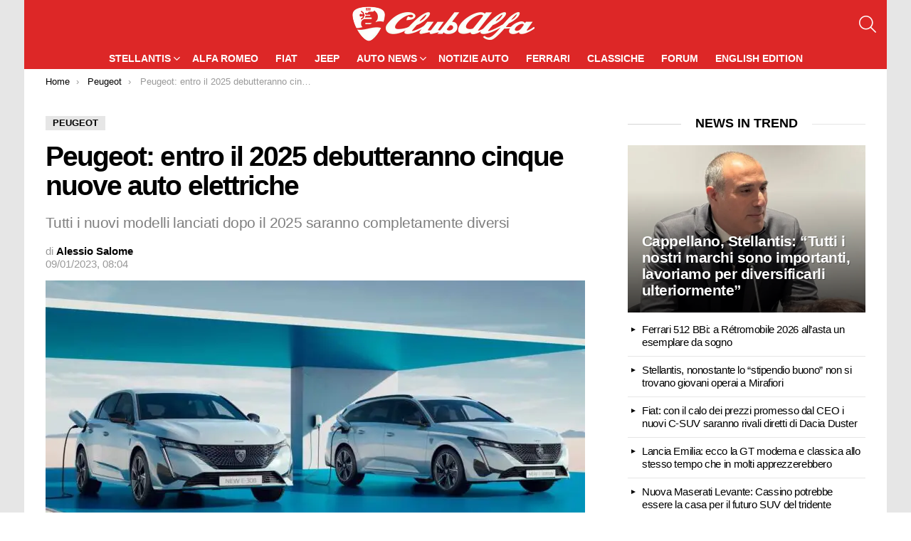

--- FILE ---
content_type: text/html; charset=UTF-8
request_url: https://www.clubalfa.it/439788-peugeot-entro-2025-cinque-nuove-auto-elettriche
body_size: 16383
content:
	<!DOCTYPE html>
<html class="no-js g1-off-outside" lang="it-IT">
<head>
<meta charset="UTF-8"/>
<link rel="preconnect" href="https://clickiocmp.com">
<link rel="preconnect" href="https://www.googletagmanager.com">

<script>(function(w,d,s,l,i){w[l]=w[l]||[];w[l].push({'gtm.start':
new Date().getTime(),event:'gtm.js'});var f=d.getElementsByTagName(s)[0],
j=d.createElement(s),dl=l!='dataLayer'?'&l='+l:'';j.async=true;j.src=
'https://www.googletagmanager.com/gtm.js?id='+i+dl;f.parentNode.insertBefore(j,f);
})(window,document,'script','dataLayer','GTM-MXSQL2');</script>

    <script>
        document.documentElement.className = document.documentElement.className.replace( 'no-js', 'js' );
    </script>
    <meta name='robots' content='index, follow, max-image-preview:large, max-snippet:-1, max-video-preview:-1' />

<meta name="viewport" content="initial-scale=1.0, minimum-scale=1.0, height=device-height, width=device-width" />

	<title>Peugeot: entro il 2025 debutteranno cinque nuove auto elettriche - ClubAlfa.it</title><link rel="preload" href="https://www.clubalfa.it/wp-content/cache/perfmatters/www.clubalfa.it/css/post.used.css?ver=1768312503" as="style" /><link rel="stylesheet" id="perfmatters-used-css" href="https://www.clubalfa.it/wp-content/cache/perfmatters/www.clubalfa.it/css/post.used.css?ver=1768312503" media="all" />
	<meta name="description" content="Peugeot ha in programma di ampliare presto la sua gamma di veicoli 100% elettrici con nuovi modelli. Ecco le prime informazioni." />
	<link rel="canonical" href="https://www.clubalfa.it/439788-peugeot-entro-2025-cinque-nuove-auto-elettriche" />
	<meta property="og:locale" content="it_IT" />
	<meta property="og:type" content="article" />
	<meta property="og:title" content="Peugeot: entro il 2025 debutteranno cinque nuove auto elettriche" />
	<meta property="og:description" content="Peugeot ha annunciato che lancerà cinque nuove versioni completamente elettriche di modelli già esistenti nella sua gamma nei prossimi due anni. Questa" />
	<meta property="og:url" content="https://www.clubalfa.it/439788-peugeot-entro-2025-cinque-nuove-auto-elettriche" />
	<meta property="og:site_name" content="ClubAlfa.it" />
	<meta property="article:published_time" content="2023-01-09T07:04:29+00:00" />
	<meta property="article:modified_time" content="2023-01-09T07:04:30+00:00" />
	<meta property="og:image" content="https://www.clubalfa.it/wp-content/uploads/2023/01/Peugeot-e-308.jpg" />
	<meta property="og:image:width" content="1280" />
	<meta property="og:image:height" content="720" />
	<meta property="og:image:type" content="image/jpeg" />
	<meta name="author" content="Alessio Salome" />
	<meta name="twitter:card" content="summary_large_image" />
	<meta name="twitter:creator" content="@AlessioS" />


<link rel="alternate" title="oEmbed (JSON)" type="application/json+oembed" href="https://www.clubalfa.it/wp-json/oembed/1.0/embed?url=https%3A%2F%2Fwww.clubalfa.it%2F439788-peugeot-entro-2025-cinque-nuove-auto-elettriche" />
<link rel="alternate" title="oEmbed (XML)" type="text/xml+oembed" href="https://www.clubalfa.it/wp-json/oembed/1.0/embed?url=https%3A%2F%2Fwww.clubalfa.it%2F439788-peugeot-entro-2025-cinque-nuove-auto-elettriche&#038;format=xml" />
<style id='wp-img-auto-sizes-contain-inline-css' type='text/css'>
img:is([sizes=auto i],[sizes^="auto," i]){contain-intrinsic-size:3000px 1500px}
/*# sourceURL=wp-img-auto-sizes-contain-inline-css */
</style>
<style id='classic-theme-styles-inline-css' type='text/css'>
/**
 * These rules are needed for backwards compatibility.
 * They should match the button element rules in the base theme.json file.
 */
.wp-block-button__link {
	color: #ffffff;
	background-color: #32373c;
	border-radius: 9999px; /* 100% causes an oval, but any explicit but really high value retains the pill shape. */

	/* This needs a low specificity so it won't override the rules from the button element if defined in theme.json. */
	box-shadow: none;
	text-decoration: none;

	/* The extra 2px are added to size solids the same as the outline versions.*/
	padding: calc(0.667em + 2px) calc(1.333em + 2px);

	font-size: 1.125em;
}

.wp-block-file__button {
	background: #32373c;
	color: #ffffff;
	text-decoration: none;
}

/*# sourceURL=/wp-includes/css/classic-themes.css */
</style>








<script type="text/javascript" src="https://www.clubalfa.it/wp-includes/js/jquery/jquery.js?ver=3.7.1" id="jquery-core-js"></script>
	<style>
	@font-face {
		font-family: "bimber";
							src:url("https://www.clubalfa.it/wp-content/themes/ca21/css/9.2.1/bimber/fonts/bimber.eot");
			src:url("https://www.clubalfa.it/wp-content/themes/ca21/css/9.2.1/bimber/fonts/bimber.eot?#iefix") format("embedded-opentype"),
			url("https://www.clubalfa.it/wp-content/themes/ca21/css/9.2.1/bimber/fonts/bimber.woff") format("woff"),
			url("https://www.clubalfa.it/wp-content/themes/ca21/css/9.2.1/bimber/fonts/bimber.ttf") format("truetype"),
			url("https://www.clubalfa.it/wp-content/themes/ca21/css/9.2.1/bimber/fonts/bimber.svg#bimber") format("svg");
				font-weight: normal;
		font-style: normal;
		font-display: block;
	}
	</style>
	<meta name="theme-color" content="#dd3333" />


<script type="application/ld+json" class="saswp-schema-markup-output">
[{"@context":"https:\/\/schema.org\/","@graph":[{"@context":"https:\/\/schema.org\/","@type":"SiteNavigationElement","@id":"https:\/\/www.clubalfa.it\/#stellantis","name":"Stellantis","url":"https:\/\/www.clubalfa.it\/stellantis"},{"@context":"https:\/\/schema.org\/","@type":"SiteNavigationElement","@id":"https:\/\/www.clubalfa.it\/#citroen","name":"Citroen","url":"https:\/\/www.clubalfa.it\/citroen"},{"@context":"https:\/\/schema.org\/","@type":"SiteNavigationElement","@id":"https:\/\/www.clubalfa.it\/#maserati","name":"Maserati","url":"https:\/\/www.clubalfa.it\/stellantis\/maserati"},{"@context":"https:\/\/schema.org\/","@type":"SiteNavigationElement","@id":"https:\/\/www.clubalfa.it\/#peugeot","name":"Peugeot","url":"https:\/\/www.clubalfa.it\/peugeot"},{"@context":"https:\/\/schema.org\/","@type":"SiteNavigationElement","@id":"https:\/\/www.clubalfa.it\/#opel","name":"Opel","url":"https:\/\/www.clubalfa.it\/opel"},{"@context":"https:\/\/schema.org\/","@type":"SiteNavigationElement","@id":"https:\/\/www.clubalfa.it\/#lancia","name":"Lancia","url":"https:\/\/www.clubalfa.it\/stellantis\/lancia-news"},{"@context":"https:\/\/schema.org\/","@type":"SiteNavigationElement","@id":"https:\/\/www.clubalfa.it\/#alfa-romeo","name":"Alfa Romeo","url":"https:\/\/www.clubalfa.it\/news-alfa-romeo"},{"@context":"https:\/\/schema.org\/","@type":"SiteNavigationElement","@id":"https:\/\/www.clubalfa.it\/#fiat","name":"Fiat","url":"https:\/\/www.clubalfa.it\/stellantis\/fiat"},{"@context":"https:\/\/schema.org\/","@type":"SiteNavigationElement","@id":"https:\/\/www.clubalfa.it\/#jeep","name":"Jeep","url":"https:\/\/www.clubalfa.it\/stellantis\/jeep"},{"@context":"https:\/\/schema.org\/","@type":"SiteNavigationElement","@id":"https:\/\/www.clubalfa.it\/#auto-news","name":"Auto News","url":"https:\/\/www.clubalfa.it\/automobili\/"},{"@context":"https:\/\/schema.org\/","@type":"SiteNavigationElement","@id":"https:\/\/www.clubalfa.it\/#audi","name":"Audi","url":"https:\/\/www.clubalfa.it\/automobili\/audi\/"},{"@context":"https:\/\/schema.org\/","@type":"SiteNavigationElement","@id":"https:\/\/www.clubalfa.it\/#bmw","name":"BMW","url":"https:\/\/www.clubalfa.it\/automobili\/bmw\/"},{"@context":"https:\/\/schema.org\/","@type":"SiteNavigationElement","@id":"https:\/\/www.clubalfa.it\/#dacia","name":"Dacia","url":"https:\/\/www.clubalfa.it\/automobili\/dacia\/"},{"@context":"https:\/\/schema.org\/","@type":"SiteNavigationElement","@id":"https:\/\/www.clubalfa.it\/#porsche","name":"Porsche","url":"https:\/\/www.clubalfa.it\/automobili\/porsche\/"},{"@context":"https:\/\/schema.org\/","@type":"SiteNavigationElement","@id":"https:\/\/www.clubalfa.it\/#tesla","name":"Tesla","url":"https:\/\/www.clubalfa.it\/automobili\/tesla\/"},{"@context":"https:\/\/schema.org\/","@type":"SiteNavigationElement","@id":"https:\/\/www.clubalfa.it\/#notizie-auto","name":"Notizie Auto","url":"https:\/\/www.clubalfa.it\/notizie"},{"@context":"https:\/\/schema.org\/","@type":"SiteNavigationElement","@id":"https:\/\/www.clubalfa.it\/#ferrari","name":"Ferrari","url":"https:\/\/www.clubalfa.it\/ferrari-news"},{"@context":"https:\/\/schema.org\/","@type":"SiteNavigationElement","@id":"https:\/\/www.clubalfa.it\/#classiche","name":"Classiche","url":"https:\/\/www.clubalfa.it\/auto-classiche"},{"@context":"https:\/\/schema.org\/","@type":"SiteNavigationElement","@id":"https:\/\/www.clubalfa.it\/#forum","name":"Forum","url":"https:\/\/forum.clubalfa.it"},{"@context":"https:\/\/schema.org\/","@type":"SiteNavigationElement","@id":"https:\/\/www.clubalfa.it\/#english-edition","name":"English Edition","url":"https:\/\/www.clubalfa.it\/en\/"}]},

{"@context":"https:\/\/schema.org\/","@type":"BreadcrumbList","@id":"https:\/\/www.clubalfa.it\/439788-peugeot-entro-2025-cinque-nuove-auto-elettriche#breadcrumb","itemListElement":[{"@type":"ListItem","position":1,"item":{"@id":"https:\/\/www.clubalfa.it","name":"ClubAlfa.it"}},{"@type":"ListItem","position":2,"item":{"@id":"https:\/\/www.clubalfa.it\/peugeot","name":"Peugeot"}},{"@type":"ListItem","position":3,"item":{"@id":"https:\/\/www.clubalfa.it\/439788-peugeot-entro-2025-cinque-nuove-auto-elettriche","name":"Peugeot: entro il 2025 debutteranno cinque nuove auto elettriche"}}]},

{"@context":"https:\/\/schema.org\/","@type":"NewsArticle","@id":"https:\/\/www.clubalfa.it\/439788-peugeot-entro-2025-cinque-nuove-auto-elettriche#newsarticle","url":"https:\/\/www.clubalfa.it\/439788-peugeot-entro-2025-cinque-nuove-auto-elettriche","headline":"Peugeot: entro il 2025 debutteranno cinque nuove auto elettriche","mainEntityOfPage":"https:\/\/www.clubalfa.it\/439788-peugeot-entro-2025-cinque-nuove-auto-elettriche","datePublished":"2023-01-09T08:04:29+01:00","dateModified":"2023-01-09T08:04:30+01:00","description":"Peugeot ha in programma di ampliare presto la sua gamma di veicoli 100% elettrici con nuovi modelli. Ecco le prime informazioni.","articleSection":"Peugeot","articleBody":"Peugeot ha annunciato che lancer\u00e0 cinque nuove versioni completamente elettriche di modelli gi\u00e0 esistenti nella sua gamma nei prossimi due anni. Questa mossa fa parte dei piani della casa automobilistica francese per diventare un importante player nel mercato dei veicoli elettrici, che sta crescendo rapidamente in tutto il mondo.    Il brand francese ha gi\u00e0 rilasciato le versioni elettriche di alcuni dei suoi modelli pi\u00f9 popolari, come la 208, la 2008, la 308 e il Rifter, e ha intenzione di espandere ulteriormente la sua famiglia di veicoli elettrici a batteria (BEV) entro la met\u00e0 del decennio.    Peugeot e-208 2023    Peugeot: tante novit\u00e0 sono in arrivo entro il 2025    Oltre a sviluppare la versione full electric della nuova Peugeot 408, la casa del Leone sta lavorando anche su versioni elettriche di altri modelli, come il 3008 e il 5008. Inoltre, ha in programma di aggiornare le varianti full electric dei suoi attuali veicoli, come l'e-208, l'e-2008 e l'e-Rifter.    La nuova Peugeot e-308 debutter\u00e0 nei prossimi mesi e probabilmente sar\u00e0 proposta in questa forma fino al 2025. Tuttavia, \u00e8 poco probabile che la 508 ricever\u00e0 una versione completamente elettrica a causa della sua et\u00e0.    Peugeot ha utilizzato il Consumer Electronics Show (CES) 2023 di Las Vegas per presentare il Peugeot Inception Concept, una concept car che anticipa l'arrivo di una nuova generazione di veicoli elettrici basati sulla piattaforma STLA Large di Stellantis.    Peugeot 408    Si prevede che la prima auto elettrica di serie ispirata a questa concept car sar\u00e0 svelata nel 2025 e arriver\u00e0 sul mercato nel 2026. Tutti i nuovi veicoli elettrici di Peugeot lanciati prima di questo EV di nuova generazione continueranno a essere basati sui pianali CMP o EMP2 attualmente in uso.    Recenti foto spia hanno confermato che Peugeot sta lavorando sulla nuova generazione del Peugeot 3008, che dovrebbe debuttare entro i prossimi due anni anche in versione full electric.    Tuttavia, prima dell'arrivo dei nuovi modelli STLA, le specifiche tecniche dei nuovi EV dovrebbero rimanere sostanzialmente invariate rispetto a quelle attuali. Il costruttore francese sta facendo grandi progressi nello sviluppo dei suoi veicoli elettrici e spera di svelare una nuova lineup di veicoli a zero emissioni a partire dal 2025.    Linda Jackson, CEO di Peugeot, ha detto che i cinque nuovi modelli in arrivo nei prossimi due anni saranno inevitabilmente diversi dai veicoli attuali presenti attualmente nella gamma, in una certa misura. Tutte le novit\u00e0 viste sul concept Inception si inizieranno a vedere dal 2025\/2026 in poi.","keywords":["Peugeot 308"," Peugeot 408"," "],"name":"Peugeot: entro il 2025 debutteranno cinque nuove auto elettriche","thumbnailUrl":"https:\/\/www.clubalfa.it\/wp-content\/uploads\/2023\/01\/Peugeot-e-308-170x96.jpg","wordCount":"396","timeRequired":"PT1M45S","mainEntity":{"@type":"WebPage","@id":"https:\/\/www.clubalfa.it\/439788-peugeot-entro-2025-cinque-nuove-auto-elettriche"},"author":{"@type":"Person","name":"Alessio Salome","description":"Dopo il diploma in Ragioniere-Programmatore, dal 2014 inizia a muovere i primi passi nel mondo del blogging da Lucera (FG). Nel corso degli anni ha collaborato con diversi siti Web di tecnologia e auto. \r\n\r\nAma leggere libri su business, crescita personale, autobiografici, ultime tecnologie (es. intelligenza artificiale) e tanto altro ancora. Ha studiato social media marketing, affiliate marketing e fotoritocco professionale. \u00c8 appassionato di fotografia e droni.","url":"https:\/\/www.clubalfa.it\/author\/alessios","sameAs":["AlessioS"],"image":{"@type":"ImageObject","url":"https:\/\/www.clubalfa.it\/wp-content\/uploads\/2023\/06\/cropped-a-salome-96x96.jpg","height":96,"width":96}},"editor":{"@type":"Person","name":"Alessio Salome","description":"Dopo il diploma in Ragioniere-Programmatore, dal 2014 inizia a muovere i primi passi nel mondo del blogging da Lucera (FG). Nel corso degli anni ha collaborato con diversi siti Web di tecnologia e auto. \r\n\r\nAma leggere libri su business, crescita personale, autobiografici, ultime tecnologie (es. intelligenza artificiale) e tanto altro ancora. Ha studiato social media marketing, affiliate marketing e fotoritocco professionale. \u00c8 appassionato di fotografia e droni.","url":"https:\/\/www.clubalfa.it\/author\/alessios","sameAs":["AlessioS"],"image":{"@type":"ImageObject","url":"https:\/\/www.clubalfa.it\/wp-content\/uploads\/2023\/06\/cropped-a-salome-96x96.jpg","height":96,"width":96}},"publisher":{"@type":"Organization","name":"ClubAlfa.it","url":"https:\/\/www.clubalfa.it","logo":{"@type":"ImageObject","url":"https:\/\/www.clubalfa.it\/images\/clubalfa-logo-square23.png","width":696,"height":696}},"image":[{"@type":"ImageObject","@id":"https:\/\/www.clubalfa.it\/439788-peugeot-entro-2025-cinque-nuove-auto-elettriche#primaryimage","url":"https:\/\/www.clubalfa.it\/wp-content\/uploads\/2023\/01\/Peugeot-e-308.jpg","width":"1280","height":"720","caption":"Peugeot e-308"},{"@type":"ImageObject","url":"https:\/\/www.clubalfa.it\/wp-content\/uploads\/2023\/01\/Peugeot-e-308-1200x900.jpg","width":"1200","height":"900","caption":"Peugeot e-308"},{"@type":"ImageObject","url":"https:\/\/www.clubalfa.it\/wp-content\/uploads\/2023\/01\/Peugeot-e-308-1200x675.jpg","width":"1200","height":"675","caption":"Peugeot e-308"},{"@type":"ImageObject","url":"https:\/\/www.clubalfa.it\/wp-content\/uploads\/2023\/01\/Peugeot-e-308-720x720.jpg","width":"720","height":"720","caption":"Peugeot e-308"},{"@type":"ImageObject","url":"https:\/\/www.clubalfa.it\/wp-content\/uploads\/2022\/09\/Peugeot-e-208-2023-3.jpeg","width":1200,"height":667,"caption":"Peugeot e-208 2023"},{"@type":"ImageObject","url":"https:\/\/www.clubalfa.it\/wp-content\/uploads\/2022\/08\/Peugeot-e-408.jpg","width":1200,"height":667}]}]
</script>

<link rel="apple-touch-icon" sizes="180x180" href="/apple-touch-icon.png">
<link rel="icon" type="image/png" sizes="96x96" href="/favicon-96x96.png">
<link rel="icon" type="image/png" sizes="32x32" href="/favicon-32x32.png">
<link rel="icon" type="image/png" sizes="192x192" href="/android-chrome-192x192.png">
<link rel="icon" type="image/png" sizes="16x16" href="/favicon-16x16.png">
<link rel="manifest" href="/manifest.json">
<link rel="mask-icon" href="/safari-pinned-tab.svg" color="#5bbad5">
<meta name="mobile-web-app-capable" content="yes">
<meta name="apple-mobile-web-app-title" content="ClubAlfa News">
<meta name="apple-mobile-web-app-status-bar-style" content="black">
<meta name="apple-touch-fullscreen" content="yes">

<script defer data-domain="clubalfa.it" src="https://metrica.staratlasmedia.com/js/script.outbound-links"></script>

<style id='wp-block-heading-inline-css' type='text/css'>
h1:where(.wp-block-heading).has-background,h2:where(.wp-block-heading).has-background,h3:where(.wp-block-heading).has-background,h4:where(.wp-block-heading).has-background,h5:where(.wp-block-heading).has-background,h6:where(.wp-block-heading).has-background{
  padding:1.25em 2.375em;
}
h1.has-text-align-left[style*=writing-mode]:where([style*=vertical-lr]),h1.has-text-align-right[style*=writing-mode]:where([style*=vertical-rl]),h2.has-text-align-left[style*=writing-mode]:where([style*=vertical-lr]),h2.has-text-align-right[style*=writing-mode]:where([style*=vertical-rl]),h3.has-text-align-left[style*=writing-mode]:where([style*=vertical-lr]),h3.has-text-align-right[style*=writing-mode]:where([style*=vertical-rl]),h4.has-text-align-left[style*=writing-mode]:where([style*=vertical-lr]),h4.has-text-align-right[style*=writing-mode]:where([style*=vertical-rl]),h5.has-text-align-left[style*=writing-mode]:where([style*=vertical-lr]),h5.has-text-align-right[style*=writing-mode]:where([style*=vertical-rl]),h6.has-text-align-left[style*=writing-mode]:where([style*=vertical-lr]),h6.has-text-align-right[style*=writing-mode]:where([style*=vertical-rl]){
  rotate:180deg;
}
/*# sourceURL=https://www.clubalfa.it/wp-includes/blocks/heading/style.css */
</style>
<style id='wp-block-image-inline-css' type='text/css'>
.wp-block-image>a,.wp-block-image>figure>a{
  display:inline-block;
}
.wp-block-image img{
  box-sizing:border-box;
  height:auto;
  max-width:100%;
  vertical-align:bottom;
}
@media not (prefers-reduced-motion){
  .wp-block-image img.hide{
    visibility:hidden;
  }
  .wp-block-image img.show{
    animation:show-content-image .4s;
  }
}
.wp-block-image[style*=border-radius] img,.wp-block-image[style*=border-radius]>a{
  border-radius:inherit;
}
.wp-block-image.has-custom-border img{
  box-sizing:border-box;
}
.wp-block-image.aligncenter{
  text-align:center;
}
.wp-block-image.alignfull>a,.wp-block-image.alignwide>a{
  width:100%;
}
.wp-block-image.alignfull img,.wp-block-image.alignwide img{
  height:auto;
  width:100%;
}
.wp-block-image .aligncenter,.wp-block-image .alignleft,.wp-block-image .alignright,.wp-block-image.aligncenter,.wp-block-image.alignleft,.wp-block-image.alignright{
  display:table;
}
.wp-block-image .aligncenter>figcaption,.wp-block-image .alignleft>figcaption,.wp-block-image .alignright>figcaption,.wp-block-image.aligncenter>figcaption,.wp-block-image.alignleft>figcaption,.wp-block-image.alignright>figcaption{
  caption-side:bottom;
  display:table-caption;
}
.wp-block-image .alignleft{
  float:left;
  margin:.5em 1em .5em 0;
}
.wp-block-image .alignright{
  float:right;
  margin:.5em 0 .5em 1em;
}
.wp-block-image .aligncenter{
  margin-left:auto;
  margin-right:auto;
}
.wp-block-image :where(figcaption){
  margin-bottom:1em;
  margin-top:.5em;
}
.wp-block-image.is-style-circle-mask img{
  border-radius:9999px;
}
@supports ((-webkit-mask-image:none) or (mask-image:none)) or (-webkit-mask-image:none){
  .wp-block-image.is-style-circle-mask img{
    border-radius:0;
    -webkit-mask-image:url('data:image/svg+xml;utf8,<svg viewBox="0 0 100 100" xmlns="http://www.w3.org/2000/svg"><circle cx="50" cy="50" r="50"/></svg>');
            mask-image:url('data:image/svg+xml;utf8,<svg viewBox="0 0 100 100" xmlns="http://www.w3.org/2000/svg"><circle cx="50" cy="50" r="50"/></svg>');
    mask-mode:alpha;
    -webkit-mask-position:center;
            mask-position:center;
    -webkit-mask-repeat:no-repeat;
            mask-repeat:no-repeat;
    -webkit-mask-size:contain;
            mask-size:contain;
  }
}

:root :where(.wp-block-image.is-style-rounded img,.wp-block-image .is-style-rounded img){
  border-radius:9999px;
}

.wp-block-image figure{
  margin:0;
}

.wp-lightbox-container{
  display:flex;
  flex-direction:column;
  position:relative;
}
.wp-lightbox-container img{
  cursor:zoom-in;
}
.wp-lightbox-container img:hover+button{
  opacity:1;
}
.wp-lightbox-container button{
  align-items:center;
  backdrop-filter:blur(16px) saturate(180%);
  background-color:#5a5a5a40;
  border:none;
  border-radius:4px;
  cursor:zoom-in;
  display:flex;
  height:20px;
  justify-content:center;
  opacity:0;
  padding:0;
  position:absolute;
  right:16px;
  text-align:center;
  top:16px;
  width:20px;
  z-index:100;
}
@media not (prefers-reduced-motion){
  .wp-lightbox-container button{
    transition:opacity .2s ease;
  }
}
.wp-lightbox-container button:focus-visible{
  outline:3px auto #5a5a5a40;
  outline:3px auto -webkit-focus-ring-color;
  outline-offset:3px;
}
.wp-lightbox-container button:hover{
  cursor:pointer;
  opacity:1;
}
.wp-lightbox-container button:focus{
  opacity:1;
}
.wp-lightbox-container button:focus,.wp-lightbox-container button:hover,.wp-lightbox-container button:not(:hover):not(:active):not(.has-background){
  background-color:#5a5a5a40;
  border:none;
}

.wp-lightbox-overlay{
  box-sizing:border-box;
  cursor:zoom-out;
  height:100vh;
  left:0;
  overflow:hidden;
  position:fixed;
  top:0;
  visibility:hidden;
  width:100%;
  z-index:100000;
}
.wp-lightbox-overlay .close-button{
  align-items:center;
  cursor:pointer;
  display:flex;
  justify-content:center;
  min-height:40px;
  min-width:40px;
  padding:0;
  position:absolute;
  right:calc(env(safe-area-inset-right) + 16px);
  top:calc(env(safe-area-inset-top) + 16px);
  z-index:5000000;
}
.wp-lightbox-overlay .close-button:focus,.wp-lightbox-overlay .close-button:hover,.wp-lightbox-overlay .close-button:not(:hover):not(:active):not(.has-background){
  background:none;
  border:none;
}
.wp-lightbox-overlay .lightbox-image-container{
  height:var(--wp--lightbox-container-height);
  left:50%;
  overflow:hidden;
  position:absolute;
  top:50%;
  transform:translate(-50%, -50%);
  transform-origin:top left;
  width:var(--wp--lightbox-container-width);
  z-index:9999999999;
}
.wp-lightbox-overlay .wp-block-image{
  align-items:center;
  box-sizing:border-box;
  display:flex;
  height:100%;
  justify-content:center;
  margin:0;
  position:relative;
  transform-origin:0 0;
  width:100%;
  z-index:3000000;
}
.wp-lightbox-overlay .wp-block-image img{
  height:var(--wp--lightbox-image-height);
  min-height:var(--wp--lightbox-image-height);
  min-width:var(--wp--lightbox-image-width);
  width:var(--wp--lightbox-image-width);
}
.wp-lightbox-overlay .wp-block-image figcaption{
  display:none;
}
.wp-lightbox-overlay button{
  background:none;
  border:none;
}
.wp-lightbox-overlay .scrim{
  background-color:#fff;
  height:100%;
  opacity:.9;
  position:absolute;
  width:100%;
  z-index:2000000;
}
.wp-lightbox-overlay.active{
  visibility:visible;
}
@media not (prefers-reduced-motion){
  .wp-lightbox-overlay.active{
    animation:turn-on-visibility .25s both;
  }
  .wp-lightbox-overlay.active img{
    animation:turn-on-visibility .35s both;
  }
  .wp-lightbox-overlay.show-closing-animation:not(.active){
    animation:turn-off-visibility .35s both;
  }
  .wp-lightbox-overlay.show-closing-animation:not(.active) img{
    animation:turn-off-visibility .25s both;
  }
  .wp-lightbox-overlay.zoom.active{
    animation:none;
    opacity:1;
    visibility:visible;
  }
  .wp-lightbox-overlay.zoom.active .lightbox-image-container{
    animation:lightbox-zoom-in .4s;
  }
  .wp-lightbox-overlay.zoom.active .lightbox-image-container img{
    animation:none;
  }
  .wp-lightbox-overlay.zoom.active .scrim{
    animation:turn-on-visibility .4s forwards;
  }
  .wp-lightbox-overlay.zoom.show-closing-animation:not(.active){
    animation:none;
  }
  .wp-lightbox-overlay.zoom.show-closing-animation:not(.active) .lightbox-image-container{
    animation:lightbox-zoom-out .4s;
  }
  .wp-lightbox-overlay.zoom.show-closing-animation:not(.active) .lightbox-image-container img{
    animation:none;
  }
  .wp-lightbox-overlay.zoom.show-closing-animation:not(.active) .scrim{
    animation:turn-off-visibility .4s forwards;
  }
}

@keyframes show-content-image{
  0%{
    visibility:hidden;
  }
  99%{
    visibility:hidden;
  }
  to{
    visibility:visible;
  }
}
@keyframes turn-on-visibility{
  0%{
    opacity:0;
  }
  to{
    opacity:1;
  }
}
@keyframes turn-off-visibility{
  0%{
    opacity:1;
    visibility:visible;
  }
  99%{
    opacity:0;
    visibility:visible;
  }
  to{
    opacity:0;
    visibility:hidden;
  }
}
@keyframes lightbox-zoom-in{
  0%{
    transform:translate(calc((-100vw + var(--wp--lightbox-scrollbar-width))/2 + var(--wp--lightbox-initial-left-position)), calc(-50vh + var(--wp--lightbox-initial-top-position))) scale(var(--wp--lightbox-scale));
  }
  to{
    transform:translate(-50%, -50%) scale(1);
  }
}
@keyframes lightbox-zoom-out{
  0%{
    transform:translate(-50%, -50%) scale(1);
    visibility:visible;
  }
  99%{
    visibility:visible;
  }
  to{
    transform:translate(calc((-100vw + var(--wp--lightbox-scrollbar-width))/2 + var(--wp--lightbox-initial-left-position)), calc(-50vh + var(--wp--lightbox-initial-top-position))) scale(var(--wp--lightbox-scale));
    visibility:hidden;
  }
}
/*# sourceURL=https://www.clubalfa.it/wp-includes/blocks/image/style.css */
</style>
<style id='wp-block-paragraph-inline-css' type='text/css'>
.is-small-text{
  font-size:.875em;
}

.is-regular-text{
  font-size:1em;
}

.is-large-text{
  font-size:2.25em;
}

.is-larger-text{
  font-size:3em;
}

.has-drop-cap:not(:focus):first-letter{
  float:left;
  font-size:8.4em;
  font-style:normal;
  font-weight:100;
  line-height:.68;
  margin:.05em .1em 0 0;
  text-transform:uppercase;
}

body.rtl .has-drop-cap:not(:focus):first-letter{
  float:none;
  margin-left:.1em;
}

p.has-drop-cap.has-background{
  overflow:hidden;
}

:root :where(p.has-background){
  padding:1.25em 2.375em;
}

:where(p.has-text-color:not(.has-link-color)) a{
  color:inherit;
}

p.has-text-align-left[style*="writing-mode:vertical-lr"],p.has-text-align-right[style*="writing-mode:vertical-rl"]{
  rotate:180deg;
}
/*# sourceURL=https://www.clubalfa.it/wp-includes/blocks/paragraph/style.css */
</style>
<style id='core-block-supports-inline-css' type='text/css'>
/**
 * Core styles: block-supports
 */

/*# sourceURL=core-block-supports-inline-css */
</style>
<style id="ca21-remove-tag-hash">.entry-tags .entry-tag::before,.entry-tags-inner .entry-tag::before,a.entry-tag::before{content:""!important;display:none!important;visibility:hidden!important;width:0!important;height:0!important;font-size:0!important;line-height:0!important;}</style></head>
	
<body class="wp-singular post-template-default single single-post postid-439788 single-format-standard wp-embed-responsive wp-theme-ca21 wp-child-theme-ca21-child-theme g1-layout-boxed g1-hoverable g1-has-mobile-logo g1-sidebar-normal"   >
<noscript><iframe src="https://www.googletagmanager.com/ns.html?id=GTM-MXSQL2"
height="0" width="0" style="display:none;visibility:hidden"></iframe></noscript>
<div class="g1-body-inner">
	<div id="page">
					<div class="g1-row g1-row-layout-page g1-hb-row g1-hb-row-normal g1-hb-row-a g1-hb-row-1 g1-hb-boxed g1-hb-sticky-off g1-hb-shadow-off">
			<div class="g1-row-inner">
				<div class="g1-column g1-dropable">
											<div class="g1-bin-1 g1-bin-grow-off">
							<div class="g1-bin g1-bin-align-left">
															</div>
						</div>
											<div class="g1-bin-2 g1-bin-grow-off">
							<div class="g1-bin g1-bin-align-center">
															</div>
						</div>
											<div class="g1-bin-3 g1-bin-grow-off">
							<div class="g1-bin g1-bin-align-right">
															</div>
						</div>
									</div>
			</div>
			<div class="g1-row-background"></div>
		</div>
			<div class="g1-row g1-row-layout-page g1-hb-row g1-hb-row-normal g1-hb-row-b g1-hb-row-2 g1-hb-full g1-hb-sticky-off g1-hb-shadow-off">
			<div class="g1-row-inner">
				<div class="g1-column g1-dropable">
											<div class="g1-bin-1 g1-bin-grow-off">
							<div class="g1-bin g1-bin-align-left">
															</div>
						</div>
											<div class="g1-bin-2 g1-bin-grow-off">
							<div class="g1-bin g1-bin-align-center">
																	<div class="g1-id g1-id-desktop">
			<p class="g1-mega g1-mega-1st site-title">
	
			<a class="g1-logo-wrapper"
			   href="https://www.clubalfa.it/" rel="home">
									<picture class="g1-logo g1-logo-default">
						<source media="(min-width: 1025px)" srcset="https://www.clubalfa.it/wp-content/uploads/2017/03/clubalfa_logo.png">
						<source media="(max-width: 1024px)" srcset="data:image/svg+xml,%3Csvg%20xmlns%3D%27http%3A%2F%2Fwww.w3.org%2F2000%2Fsvg%27%20viewBox%3D%270%200%20256%2049%27%2F%3E">
						<img
							src="https://www.clubalfa.it/wp-content/uploads/2017/03/clubalfa_logo.png"
							width="256"
							height="49"
							alt="ClubAlfa.it" />
					</picture>

												</a>

			</p>
	
    
	</div>															</div>
						</div>
											<div class="g1-bin-3 g1-bin-grow-off">
							<div class="g1-bin g1-bin-align-right">
																		<div class="g1-drop g1-drop-with-anim g1-drop-before g1-drop-the-search  g1-drop-m g1-drop-icon ">
		<a class="g1-drop-toggle" href="https://www.clubalfa.it/?s=">
			<span class="g1-drop-toggle-icon"></span><span class="g1-drop-toggle-text">Cerca</span>
			<span class="g1-drop-toggle-arrow"></span>
		</a>
		<div class="g1-drop-content">
			

<div role="search" class="search-form-wrapper">
	<form method="get"
	      class="g1-searchform-tpl-default g1-searchform-ajax search-form"
	      action="https://www.clubalfa.it/">
		<label>
			<span class="screen-reader-text">Cerca:</span>
			<input type="search" class="search-field"
			       placeholder="Cerca"
			       value="" name="s"
			       title="Cerca:" />
		</label>
		<button class="search-submit">Cerca</button>
	</form>

			<div class="g1-searches g1-searches-ajax"></div>
	</div>
		</div>
	</div>
															</div>
						</div>
									</div>
			</div>
			<div class="g1-row-background"></div>
		</div>
				<div class="g1-sticky-top-wrapper g1-hb-row-3">
				<div class="g1-row g1-row-layout-page g1-hb-row g1-hb-row-normal g1-hb-row-c g1-hb-row-3 g1-hb-boxed g1-hb-sticky-on g1-hb-shadow-off">
			<div class="g1-row-inner">
				<div class="g1-column g1-dropable">
											<div class="g1-bin-1 g1-bin-grow-off">
							<div class="g1-bin g1-bin-align-left">
															</div>
						</div>
											<div class="g1-bin-2 g1-bin-grow-off">
							<div class="g1-bin g1-bin-align-center">
																	
<nav id="g1-primary-nav" class="g1-primary-nav"><ul id="g1-primary-nav-menu" class="g1-primary-nav-menu g1-menu-h"><li id="menu-item-995" class="menu-item menu-item-type-taxonomy menu-item-object-category menu-item-has-children menu-item-g1-standard menu-item-995"><a href="https://www.clubalfa.it/stellantis">Stellantis</a>
<ul class="sub-menu">
	<li id="menu-item-502075" class="menu-item menu-item-type-taxonomy menu-item-object-category menu-item-502075"><a href="https://www.clubalfa.it/citroen">Citroen</a></li>
	<li id="menu-item-443310" class="menu-item menu-item-type-taxonomy menu-item-object-category menu-item-443310"><a href="https://www.clubalfa.it/stellantis/maserati">Maserati</a></li>
	<li id="menu-item-443311" class="menu-item menu-item-type-taxonomy menu-item-object-category current-post-ancestor current-menu-parent current-post-parent menu-item-443311"><a href="https://www.clubalfa.it/peugeot">Peugeot</a></li>
	<li id="menu-item-443312" class="menu-item menu-item-type-taxonomy menu-item-object-category menu-item-443312"><a href="https://www.clubalfa.it/opel">Opel</a></li>
	<li id="menu-item-502076" class="menu-item menu-item-type-taxonomy menu-item-object-category menu-item-502076"><a href="https://www.clubalfa.it/stellantis/lancia-news">Lancia</a></li>
</ul>
</li>
<li id="menu-item-994" class="menu-item menu-item-type-taxonomy menu-item-object-category menu-item-g1-standard menu-item-994"><a href="https://www.clubalfa.it/news-alfa-romeo">Alfa Romeo</a></li>
<li id="menu-item-443308" class="menu-item menu-item-type-taxonomy menu-item-object-category menu-item-g1-standard menu-item-443308"><a href="https://www.clubalfa.it/stellantis/fiat">Fiat</a></li>
<li id="menu-item-443309" class="menu-item menu-item-type-taxonomy menu-item-object-category menu-item-g1-standard menu-item-443309"><a href="https://www.clubalfa.it/stellantis/jeep">Jeep</a></li>
<li id="menu-item-456799" class="menu-item menu-item-type-custom menu-item-object-custom menu-item-has-children menu-item-g1-standard menu-item-456799"><a href="https://www.clubalfa.it/automobili/">Auto News</a>
<ul class="sub-menu">
	<li id="menu-item-534767" class="menu-item menu-item-type-custom menu-item-object-custom menu-item-534767"><a href="https://www.clubalfa.it/automobili/audi/">Audi</a></li>
	<li id="menu-item-534768" class="menu-item menu-item-type-custom menu-item-object-custom menu-item-534768"><a href="https://www.clubalfa.it/automobili/bmw/">BMW</a></li>
	<li id="menu-item-534769" class="menu-item menu-item-type-custom menu-item-object-custom menu-item-534769"><a href="https://www.clubalfa.it/automobili/dacia/">Dacia</a></li>
	<li id="menu-item-534770" class="menu-item menu-item-type-custom menu-item-object-custom menu-item-534770"><a href="https://www.clubalfa.it/automobili/porsche/">Porsche</a></li>
	<li id="menu-item-534771" class="menu-item menu-item-type-custom menu-item-object-custom menu-item-534771"><a href="https://www.clubalfa.it/automobili/tesla/">Tesla</a></li>
</ul>
</li>
<li id="menu-item-1120" class="menu-item menu-item-type-taxonomy menu-item-object-category menu-item-g1-standard menu-item-1120"><a href="https://www.clubalfa.it/notizie">Notizie Auto</a></li>
<li id="menu-item-443313" class="menu-item menu-item-type-taxonomy menu-item-object-category menu-item-g1-standard menu-item-443313"><a href="https://www.clubalfa.it/ferrari-news">Ferrari</a></li>
<li id="menu-item-443314" class="menu-item menu-item-type-taxonomy menu-item-object-category menu-item-g1-standard menu-item-443314"><a href="https://www.clubalfa.it/auto-classiche">Classiche</a></li>
<li id="menu-item-455043" class="menu-item menu-item-type-custom menu-item-object-custom menu-item-g1-standard menu-item-455043"><a href="https://forum.clubalfa.it">Forum</a></li>
<li id="menu-item-471404" class="menu-item menu-item-type-custom menu-item-object-custom menu-item-g1-standard menu-item-471404"><a href="https://www.clubalfa.it/en/">English Edition</a></li>
</ul></nav>
															</div>
						</div>
											<div class="g1-bin-3 g1-bin-grow-off">
							<div class="g1-bin g1-bin-align-right">
															</div>
						</div>
									</div>
			</div>
			<div class="g1-row-background"></div>
		</div>
			</div>
					<div class="g1-sticky-top-wrapper g1-hb-row-1">
				<div class="g1-row g1-row-layout-page g1-hb-row g1-hb-row-mobile g1-hb-row-a g1-hb-row-1 g1-hb-boxed g1-hb-sticky-on g1-hb-shadow-off">
			<div class="g1-row-inner">
				<div class="g1-column g1-dropable">
											<div class="g1-bin-1 g1-bin-grow-off">
							<div class="g1-bin g1-bin-align-left">
															</div>
						</div>
											<div class="g1-bin-2 g1-bin-grow-off">
							<div class="g1-bin g1-bin-align-center">
															</div>
						</div>
											<div class="g1-bin-3 g1-bin-grow-off">
							<div class="g1-bin g1-bin-align-right">
															</div>
						</div>
									</div>
			</div>
			<div class="g1-row-background"></div>
		</div>
				</div>
				<div class="g1-row g1-row-layout-page g1-hb-row g1-hb-row-mobile g1-hb-row-b g1-hb-row-2 g1-hb-boxed g1-hb-sticky-off g1-hb-shadow-off">
			<div class="g1-row-inner">
				<div class="g1-column g1-dropable">
											<div class="g1-bin-1 g1-bin-grow-off">
							<div class="g1-bin g1-bin-align-left">
																		<a class="g1-hamburger g1-hamburger-show g1-hamburger-m  " href="#">
		<span class="g1-hamburger-icon"></span>
			<span class="g1-hamburger-label
			g1-hamburger-label-hidden			">Menu</span>
	</a>
															</div>
						</div>
											<div class="g1-bin-2 g1-bin-grow-on">
							<div class="g1-bin g1-bin-align-center">
																	<div class="g1-id g1-id-mobile">
			<p class="g1-mega g1-mega-1st site-title">
	
		<a class="g1-logo-wrapper"
		   href="https://www.clubalfa.it/" rel="home">
							<picture class="g1-logo g1-logo-default">
					<source media="(max-width: 1024px)" srcset="https://www.clubalfa.it/wp-content/uploads/2017/03/clubalfa_logo.png">
					<source media="(min-width: 1025px)" srcset="data:image/svg+xml,%3Csvg%20xmlns%3D%27http%3A%2F%2Fwww.w3.org%2F2000%2Fsvg%27%20viewBox%3D%270%200%20161%2031%27%2F%3E">
					<img
						src="https://www.clubalfa.it/wp-content/uploads/2017/03/clubalfa_logo.png"
						width="161"
						height="31"
						alt="ClubAlfa.it" />
				</picture>

									</a>

			</p>
	
    
	</div>															</div>
						</div>
											<div class="g1-bin-3 g1-bin-grow-off">
							<div class="g1-bin g1-bin-align-right">
																		<div class="g1-drop g1-drop-with-anim g1-drop-before g1-drop-the-search  g1-drop-m g1-drop-icon ">
		<a class="g1-drop-toggle" href="https://www.clubalfa.it/?s=">
			<span class="g1-drop-toggle-icon"></span><span class="g1-drop-toggle-text">Cerca</span>
			<span class="g1-drop-toggle-arrow"></span>
		</a>
		<div class="g1-drop-content">
			

<div role="search" class="search-form-wrapper">
	<form method="get"
	      class="g1-searchform-tpl-default g1-searchform-ajax search-form"
	      action="https://www.clubalfa.it/">
		<label>
			<span class="screen-reader-text">Cerca:</span>
			<input type="search" class="search-field"
			       placeholder="Cerca"
			       value="" name="s"
			       title="Cerca:" />
		</label>
		<button class="search-submit">Cerca</button>
	</form>

			<div class="g1-searches g1-searches-ajax"></div>
	</div>
		</div>
	</div>
															</div>
						</div>
									</div>
			</div>
			<div class="g1-row-background"></div>
		</div>
			<div class="g1-row g1-row-layout-page g1-hb-row g1-hb-row-mobile g1-hb-row-c g1-hb-row-3 g1-hb-boxed g1-hb-sticky-off g1-hb-shadow-off">
			<div class="g1-row-inner">
				<div class="g1-column g1-dropable">
											<div class="g1-bin-1 g1-bin-grow-off">
							<div class="g1-bin g1-bin-align-left">
															</div>
						</div>
											<div class="g1-bin-2 g1-bin-grow-on">
							<div class="g1-bin g1-bin-align-center">
															</div>
						</div>
											<div class="g1-bin-3 g1-bin-grow-off">
							<div class="g1-bin g1-bin-align-right">
															</div>
						</div>
									</div>
			</div>
			<div class="g1-row-background"></div>
		</div>
					

			<div class="g1-row g1-row-padding-xs g1-row-layout-page g1-row-breadcrumbs">
			<div class="g1-row-background">
			</div>

			<div class="g1-row-inner">
				<div class="g1-column">
					<nav class="g1-breadcrumbs g1-breadcrumbs-with-ellipsis g1-meta">
				<p class="g1-breadcrumbs-label">You are here: </p>
				<ol  ><li class="g1-breadcrumbs-item"   >
						<a  content="https://www.clubalfa.it/" href="https://www.clubalfa.it/">
						<span >Home</span>
						<meta  content="1" />
						</a>
						</li><li class="g1-breadcrumbs-item"   >
						<a  content="https://www.clubalfa.it/peugeot" href="https://www.clubalfa.it/peugeot">
						<span >Peugeot</span>
						<meta  content="2" />
						</a>
						</li><li class="g1-breadcrumbs-item"   >
					<span >Peugeot: entro il 2025 debutteranno cinque nuove auto elettriche</span>
					<meta  content="3" />
					<meta  content="https://www.clubalfa.it/439788-peugeot-entro-2025-cinque-nuove-auto-elettriche" />
					</li></ol>
				</nav>				</div>
			</div>
		</div>
	
	<div class="g1-row g1-row-padding-m g1-row-layout-page">
		<div class="g1-row-background">
		</div>
		<div class="g1-row-inner">

			<div class="g1-column g1-column-2of3" id="primary">
				<div id="content" role="main">

					

<article id="post-439788" class="entry-tpl-classic post-439788 post type-post status-publish format-standard has-post-thumbnail category-peugeot tag-peugeot-308 tag-peugeot-408"   >
	<div class="entry-inner">
		
		<header class="entry-header entry-header-01">
			<div class="entry-before-title">
				<span class="entry-categories entry-categories-l"><span class="entry-categories-inner"><span class="entry-categories-label">in</span> <a href="https://www.clubalfa.it/peugeot" class="entry-category entry-category-item-3557"><span >Peugeot</span></a></span></span>
								</div>

			<h1 class="g1-mega g1-mega-1st entry-title" >Peugeot: entro il 2025 debutteranno cinque nuove auto elettriche</h1>
			<h2 class="entry-subtitle g1-gamma g1-gamma-3rd">Tutti i nuovi modelli lanciati dopo il 2025 saranno completamente diversi</h2>			
							<p class="g1-meta g1-meta-m entry-meta entry-meta-m">
					<span class="entry-byline entry-byline-m ">
										<span class="entry-author"   >
	
		<span class="entry-meta-label">di</span>
			<a href="https://www.clubalfa.it/author/alessios" title="Articoli di Alessio Salome" rel="author">
			
							<strong >Alessio Salome</strong>
					</a>
	</span>
	
							<time class="entry-date" datetime="2023-01-09T08:04:29+01:00" >09/01/2023, 08:04</time>					</span>

					<span class="entry-stats entry-stats-m">

						
						
						
											</span>
				</p>
			
			
		</header>

		<div class="entry-featured-media entry-featured-media-main"       ><div class="g1-frame"><div class="g1-frame-inner"><img width="758" height="426" src="https://www.clubalfa.it/wp-content/uploads/2023/01/Peugeot-e-308-758x426.jpg" class="attachment-bimber-grid-2of3 size-bimber-grid-2of3 wp-post-image" alt="Peugeot e-308"  decoding="async" fetchpriority="high" srcset="https://www.clubalfa.it/wp-content/uploads/2023/01/Peugeot-e-308-758x426.jpg 758w, https://www.clubalfa.it/wp-content/uploads/2023/01/Peugeot-e-308-480x270.jpg 480w, https://www.clubalfa.it/wp-content/uploads/2023/01/Peugeot-e-308-1200x675.jpg 1200w, https://www.clubalfa.it/wp-content/uploads/2023/01/Peugeot-e-308-170x96.jpg 170w, https://www.clubalfa.it/wp-content/uploads/2023/01/Peugeot-e-308-768x432.jpg 768w, https://www.clubalfa.it/wp-content/uploads/2023/01/Peugeot-e-308-192x108.jpg 192w, https://www.clubalfa.it/wp-content/uploads/2023/01/Peugeot-e-308-384x216.jpg 384w, https://www.clubalfa.it/wp-content/uploads/2023/01/Peugeot-e-308-364x205.jpg 364w, https://www.clubalfa.it/wp-content/uploads/2023/01/Peugeot-e-308-728x409.jpg 728w, https://www.clubalfa.it/wp-content/uploads/2023/01/Peugeot-e-308-561x316.jpg 561w, https://www.clubalfa.it/wp-content/uploads/2023/01/Peugeot-e-308-1122x631.jpg 1122w, https://www.clubalfa.it/wp-content/uploads/2023/01/Peugeot-e-308-1152x648.jpg 1152w, https://www.clubalfa.it/wp-content/uploads/2023/01/Peugeot-e-308-168x95.jpg 168w, https://www.clubalfa.it/wp-content/uploads/2023/01/Peugeot-e-308.jpg 1280w" sizes="(max-width: 758px) 100vw, 758px" loading="eager" /><span class="g1-frame-icon g1-frame-icon-"></span></div></div><meta  content="https://www.clubalfa.it/wp-content/uploads/2023/01/Peugeot-e-308.jpg" /><meta  content="1280" /><meta  content="720" /></div>
		<div class="g1-content-narrow g1-typography-xl entry-content"  >
			<p><strong>Peugeot</strong> ha annunciato che lancerà cinque nuove versioni completamente elettriche di modelli già esistenti nella sua gamma nei prossimi due anni. Questa mossa fa parte dei piani della casa automobilistica francese per diventare un importante player nel mercato dei veicoli elettrici, che sta crescendo rapidamente in tutto il mondo.</p><div class="ad-container ad-container-1"><div data-ay-manager-id="clubalfa_it_atf">
    <script type="text/javascript">
        window.ayManagerEnv = window.ayManagerEnv || { cmd : []};
        window.ayManagerEnv.cmd.push(function() {
            ayManagerEnv.display("clubalfa_it_atf");
        });
    </script>
</div>                                                                                                                                                                                                                                                                                                                                                                                                 </div><p>Il brand francese ha già rilasciato le versioni elettriche di alcuni dei suoi modelli più popolari, come la 208, la 2008, la 308 e il Rifter, e ha intenzione di espandere ulteriormente la sua famiglia di veicoli elettrici a batteria (BEV) entro la metà del decennio.</p><figure class="wp-block-image size-full"><img decoding="async" width="1200" height="667" src="https://www.clubalfa.it/wp-content/uploads/2022/09/Peugeot-e-208-2023-3.jpeg" alt="Peugeot e-208 2023" class="wp-image-431591" srcset="https://www.clubalfa.it/wp-content/uploads/2022/09/Peugeot-e-208-2023-3.jpeg 1200w, https://www.clubalfa.it/wp-content/uploads/2022/09/Peugeot-e-208-2023-3-480x267.jpeg 480w, https://www.clubalfa.it/wp-content/uploads/2022/09/Peugeot-e-208-2023-3-170x94.jpeg 170w, https://www.clubalfa.it/wp-content/uploads/2022/09/Peugeot-e-208-2023-3-768x427.jpeg 768w, https://www.clubalfa.it/wp-content/uploads/2022/09/Peugeot-e-208-2023-3-192x108.jpeg 192w, https://www.clubalfa.it/wp-content/uploads/2022/09/Peugeot-e-208-2023-3-758x421.jpeg 758w, https://www.clubalfa.it/wp-content/uploads/2022/09/Peugeot-e-208-2023-3-1152x640.jpeg 1152w" sizes="(max-width: 1200px) 100vw, 1200px"><figcaption class="wp-element-caption">Peugeot e-208 2023</figcaption></figure><h3 class="wp-block-heading" id="h-peugeot-tante-novita-sono-in-arrivo-entro-il-2025">Peugeot: tante novità sono in arrivo entro il 2025</h3><p>Oltre a sviluppare la versione full electric della <strong>nuova Peugeot 408</strong>, la casa del Leone sta lavorando anche su versioni elettriche di altri modelli, come il 3008 e il 5008. Inoltre, ha in programma di aggiornare le varianti full electric dei suoi attuali veicoli, come l’e-208, l’e-2008 e l’e-Rifter.</p><div class="ad-wrapper ad-wrapper--in-article" role="region" aria-label="advertising"><div class="ad-wrapper__container"><div class="ad-wrapper__content"><div data-ay-manager-id="clubalfa_it_in_article">
    <script type="text/javascript">
        window.ayManagerEnv = window.ayManagerEnv || { cmd : []};
        window.ayManagerEnv.cmd.push(function() {
            ayManagerEnv.display("clubalfa_it_in_article");
        });
    </script>
</div>  </div><div class="ad-wrapper__label">Advertisement</div></div></div><p>La <strong>nuova Peugeot e-308</strong> debutterà nei prossimi mesi e probabilmente sarà proposta in questa forma fino al 2025. Tuttavia, è poco probabile che la 508 riceverà una versione completamente elettrica a causa della sua età.</p><p>Peugeot ha utilizzato il <strong>Consumer Electronics Show (CES) 2023</strong> di Las Vegas per presentare il <strong><a href="https://www.clubalfa.it/439770-peugeot-inception-concept-svelato-al-ces-2023" target="_blank" rel="noreferrer noopener">Peugeot Inception Concept</a></strong>, una concept car che anticipa l’arrivo di una nuova generazione di veicoli elettrici basati sulla <strong>piattaforma STLA Large</strong> di Stellantis.</p><div class="ad-wrapper ad-wrapper--in-article" role="region" aria-label="advertising"><div class="ad-wrapper__container"><div class="ad-wrapper__content"><div data-ay-manager-id="clubalfa_it_in_article">
    <script type="text/javascript">
        window.ayManagerEnv = window.ayManagerEnv || { cmd : []};
        window.ayManagerEnv.cmd.push(function() {
            ayManagerEnv.display("clubalfa_it_in_article");
        });
    </script>
</div>  </div><div class="ad-wrapper__label">Advertisement</div></div></div><figure class="wp-block-image size-full"><img decoding="async" width="1200" height="667" src="https://www.clubalfa.it/wp-content/uploads/2022/08/Peugeot-e-408.jpg" alt="" class="wp-image-426461" srcset="https://www.clubalfa.it/wp-content/uploads/2022/08/Peugeot-e-408.jpg 1200w, https://www.clubalfa.it/wp-content/uploads/2022/08/Peugeot-e-408-480x267.jpg 480w, https://www.clubalfa.it/wp-content/uploads/2022/08/Peugeot-e-408-170x94.jpg 170w, https://www.clubalfa.it/wp-content/uploads/2022/08/Peugeot-e-408-768x427.jpg 768w, https://www.clubalfa.it/wp-content/uploads/2022/08/Peugeot-e-408-192x108.jpg 192w, https://www.clubalfa.it/wp-content/uploads/2022/08/Peugeot-e-408-758x421.jpg 758w, https://www.clubalfa.it/wp-content/uploads/2022/08/Peugeot-e-408-1152x640.jpg 1152w, https://www.clubalfa.it/wp-content/uploads/2022/08/Peugeot-e-408-168x93.jpg 168w" sizes="(max-width: 1200px) 100vw, 1200px"><figcaption class="wp-element-caption">Peugeot 408</figcaption></figure><p>Si prevede che la prima auto elettrica di serie ispirata a questa concept car sarà svelata nel 2025 e arriverà sul mercato nel 2026. Tutti i nuovi veicoli elettrici di Peugeot lanciati prima di questo EV di nuova generazione continueranno a essere basati sui <strong>pianali CMP o EMP2</strong> attualmente in uso.</p><p>Recenti foto spia hanno confermato che <a href="https://www.clubalfa.it/439666-peugeot-leader-assoluto-del-mercato-auto-portoghese-nel-2022" target="_blank" rel="noreferrer noopener">Peugeot</a> sta lavorando sulla nuova generazione del <strong>Peugeot 3008</strong>, che dovrebbe debuttare entro i prossimi due anni anche in versione full electric.</p><div class="ad-wrapper ad-wrapper--in-article" role="region" aria-label="advertising"><div class="ad-wrapper__container"><div class="ad-wrapper__content"><div data-ay-manager-id="clubalfa_it_in_article">
    <script type="text/javascript">
        window.ayManagerEnv = window.ayManagerEnv || { cmd : []};
        window.ayManagerEnv.cmd.push(function() {
            ayManagerEnv.display("clubalfa_it_in_article");
        });
    </script>
</div>  </div><div class="ad-wrapper__label">Advertisement</div></div></div><p>Tuttavia, prima dell’arrivo dei nuovi modelli STLA, le specifiche tecniche dei nuovi EV dovrebbero rimanere sostanzialmente invariate rispetto a quelle attuali. Il costruttore francese sta facendo grandi progressi nello sviluppo dei suoi veicoli elettrici e spera di svelare una nuova lineup di veicoli a zero emissioni <strong>a partire dal 2025</strong>.</p><p><strong>Linda Jackson</strong>, CEO di Peugeot, ha detto che i cinque nuovi modelli in arrivo nei prossimi due anni saranno inevitabilmente diversi dai veicoli attuali presenti attualmente nella gamma, in una certa misura. Tutte le novità viste sul concept Inception si inizieranno a vedere dal 2025/2026 in poi.</p><div class="ad-wrapper ad-wrapper--in-article" role="region" aria-label="advertising"><div class="ad-wrapper__container"><div class="ad-wrapper__content"><div data-ay-manager-id="clubalfa_it_in_article">
    <script type="text/javascript">
        window.ayManagerEnv = window.ayManagerEnv || { cmd : []};
        window.ayManagerEnv.cmd.push(function() {
            ayManagerEnv.display("clubalfa_it_in_article");
        });
    </script>
</div>  </div><div class="ad-wrapper__label">Advertisement</div></div></div><div class='ns-buttons ns-inline ns-inline-below small ns-no-print'><div class='ns-buttons-wrapper'><a href='https://www.facebook.com/sharer/sharer.php?u=https%3A%2F%2Fwww.clubalfa.it%2F439788-peugeot-entro-2025-cinque-nuove-auto-elettriche' aria-label='Share on Facebook' target='_blank' class='ns-button facebook' rel='nofollow'><span class='ns-button-wrapper ns-button-block ns-inverse'><span class='ns-button-icon ns-button-block ns-inverse ns-border'><svg xmlns="http://www.w3.org/2000/svg" viewBox="0 0 320 512"><path fill="currentColor" d="m279.14 288 14.22-92.66h-88.91v-60.13c0-25.35 12.42-50.06 52.24-50.06h40.42V6.26S260.43 0 225.36 0c-73.22 0-121.08 44.38-121.08 124.72v70.62H22.89V288h81.39v224h100.17V288z"/></svg></span><span class='ns-button-label ns-button-block ns-inverse ns-hide'><span class='ns-button-label-wrapper'>Facebook</span></span></span></a><a href='https://www.linkedin.com/shareArticle?title=Peugeot%3A%20entro%20il%202025%20debutteranno%20cinque%20nuove%20auto%20elettriche&url=https%3A%2F%2Fwww.clubalfa.it%2F439788-peugeot-entro-2025-cinque-nuove-auto-elettriche&mini=true' aria-label='Share on LinkedIn' target='_blank' class='ns-button linkedin' rel='nofollow'><span class='ns-button-wrapper ns-button-block ns-inverse'><span class='ns-button-icon ns-button-block ns-inverse ns-border'><svg xmlns="http://www.w3.org/2000/svg" viewBox="0 0 448 512"><path fill="currentColor" d="M100.28 448H7.4V148.9h92.88zM53.79 108.1C24.09 108.1 0 83.5 0 53.8a53.79 53.79 0 0 1 107.58 0c0 29.7-24.1 54.3-53.79 54.3M447.9 448h-92.68V302.4c0-34.7-.7-79.2-48.29-79.2-48.29 0-55.69 37.7-55.69 76.7V448h-92.78V148.9h89.08v40.8h1.3c12.4-23.5 42.69-48.3 87.88-48.3 94 0 111.28 61.9 111.28 142.3V448z"/></svg></span><span class='ns-button-label ns-button-block ns-inverse ns-hide'><span class='ns-button-label-wrapper'>LinkedIn</span></span></span></a><a href='mailto:?subject=Peugeot%3A%20entro%20il%202025%20debutteranno%20cinque%20nuove%20auto%20elettriche&amp;body=https%3A%2F%2Fwww.clubalfa.it%2F439788-peugeot-entro-2025-cinque-nuove-auto-elettriche' aria-label='Share via Email' target='_self' class='ns-button email' rel='nofollow'><span class='ns-button-wrapper ns-button-block ns-inverse'><span class='ns-button-icon ns-button-block ns-inverse ns-border'><svg xmlns="http://www.w3.org/2000/svg" viewBox="0 0 512 512"><path fill="currentColor" d="M502.3 190.8c3.9-3.1 9.7-.2 9.7 4.7V400c0 26.5-21.5 48-48 48H48c-26.5 0-48-21.5-48-48V195.6c0-5 5.7-7.8 9.7-4.7 22.4 17.4 52.1 39.5 154.1 113.6 21.1 15.4 56.7 47.8 92.2 47.6 35.7.3 72-32.8 92.3-47.6 102-74.1 131.6-96.3 154-113.7M256 320c23.2.4 56.6-29.2 73.4-41.4 132.7-96.3 142.8-104.7 173.4-128.7 5.8-4.5 9.2-11.5 9.2-18.9v-19c0-26.5-21.5-48-48-48H48C21.5 64 0 85.5 0 112v19c0 7.4 3.4 14.3 9.2 18.9 30.6 23.9 40.7 32.4 173.4 128.7 16.8 12.2 50.2 41.8 73.4 41.4"/></svg></span><span class='ns-button-label ns-button-block ns-inverse ns-hide'><span class='ns-button-label-wrapper'>Email</span></span></span></a><a href='https://www.clubalfa.it/newsletter-clubalfa' aria-label='Share on Subscribe' target='_blank' class='ns-button subscribe' rel='nofollow'><span class='ns-button-wrapper ns-button-block ns-inverse'><span class='ns-button-icon ns-button-block ns-inverse ns-border'><svg xmlns="http://www.w3.org/2000/svg" viewBox="0 0 512 512"><path fill="currentColor" d="M256 417.1c-16.38 0-32.88-4.1-46.88-15.12L0 250.9V464c0 26.5 21.5 48 48 48h416c26.5 0 48-21.5 48-47.1v-214L302.9 402c-14 10-30.5 15.1-46.9 15.1M493.6 163c-8.8-7-17.2-13.5-29.6-22.9V95.98c0-26.5-21.5-48-48-48l-77.5.002c-3.125-2.25-5.875-4.25-9.125-6.5C312.6 29.13 279.3-.373 256 .002 232.8-.373 199.4 29.13 182.6 41.5c-3.25 2.25-6 4.25-9.125 6.5H96c-26.5 0-48 21.5-48 48v44.12C35.63 149.5 27.25 156 18.38 163 6.75 172 0 186 0 200.8v10.62l96 69.37V96h320v184.7l96-69.37V200.8c0-14.8-6.7-28.8-18.4-37.8M176 255.1h160c8.836 0 16-7.164 16-15.1 0-8.838-7.164-16-16-16H176c-8.836 0-16 7.162-16 16 0 8.8 7.2 15.1 16 15.1m0-64h160c8.836 0 16-7.164 16-16 0-8.838-7.164-15.1-16-15.1H176c-8.836 0-16 7.162-16 15.1 0 9.7 7.2 16 16 16"/></svg></span><span class='ns-button-label ns-button-block ns-inverse ns-hide'><span class='ns-button-label-wrapper'>Subscribe</span></span></span></a><a href='https://telegram.me/share/url?url=https%3A%2F%2Fwww.clubalfa.it%2F439788-peugeot-entro-2025-cinque-nuove-auto-elettriche&text=Peugeot%3A%20entro%20il%202025%20debutteranno%20cinque%20nuove%20auto%20elettriche' aria-label='Share on Telegram' target='_blank' class='ns-button telegram' rel='nofollow'><span class='ns-button-wrapper ns-button-block ns-inverse'><span class='ns-button-icon ns-button-block ns-inverse ns-border'><svg xmlns="http://www.w3.org/2000/svg" viewBox="0 0 448 512"><path fill="currentColor" d="m446.7 98.6-67.6 318.8c-5.1 22.5-18.4 28.1-37.3 17.5l-103-75.9-49.7 47.8c-5.5 5.5-10.1 10.1-20.7 10.1l7.4-104.9 190.9-172.5c8.3-7.4-1.8-11.5-12.9-4.1L117.8 284 16.2 252.2c-22.1-6.9-22.5-22.1 4.6-32.7L418.2 66.4c18.4-6.9 34.5 4.1 28.5 32.2"/></svg></span><span class='ns-button-label ns-button-block ns-inverse ns-hide'><span class='ns-button-label-wrapper'>Telegram</span></span></span></a><a href='https://api.whatsapp.com/send?text=Peugeot%3A%20entro%20il%202025%20debutteranno%20cinque%20nuove%20auto%20elettriche+https%3A%2F%2Fwww.clubalfa.it%2F439788-peugeot-entro-2025-cinque-nuove-auto-elettriche' aria-label='Share on WhatsApp' target='_blank' class='ns-button whatsapp' rel='nofollow'><span class='ns-button-wrapper ns-button-block ns-inverse'><span class='ns-button-icon ns-button-block ns-inverse ns-border'><svg xmlns="http://www.w3.org/2000/svg" viewBox="0 0 448 512"><path fill="currentColor" d="M380.9 97.1C339 55.1 283.2 32 223.9 32c-122.4 0-222 99.6-222 222 0 39.1 10.2 77.3 29.6 111L0 480l117.7-30.9c32.4 17.7 68.9 27 106.1 27h.1c122.3 0 224.1-99.6 224.1-222 0-59.3-25.2-115-67.1-157m-157 341.6c-33.2 0-65.7-8.9-94-25.7l-6.7-4-69.8 18.3L72 359.2l-4.4-7c-18.5-29.4-28.2-63.3-28.2-98.2 0-101.7 82.8-184.5 184.6-184.5 49.3 0 95.6 19.2 130.4 54.1s56.2 81.2 56.1 130.5c0 101.8-84.9 184.6-186.6 184.6m101.2-138.2c-5.5-2.8-32.8-16.2-37.9-18-5.1-1.9-8.8-2.8-12.5 2.8s-14.3 18-17.6 21.8c-3.2 3.7-6.5 4.2-12 1.4-32.6-16.3-54-29.1-75.5-66-5.7-9.8 5.7-9.1 16.3-30.3 1.8-3.7.9-6.9-.5-9.7s-12.5-30.1-17.1-41.2c-4.5-10.8-9.1-9.3-12.5-9.5-3.2-.2-6.9-.2-10.6-.2s-9.7 1.4-14.8 6.9c-5.1 5.6-19.4 19-19.4 46.3s19.9 53.7 22.6 57.4c2.8 3.7 39.1 59.7 94.8 83.8 35.2 15.2 49 16.5 66.6 13.9 10.7-1.6 32.8-13.4 37.4-26.4s4.6-24.1 3.2-26.4c-1.3-2.5-5-3.9-10.5-6.6"/></svg></span><span class='ns-button-label ns-button-block ns-inverse ns-hide'><span class='ns-button-label-wrapper'>WhatsApp</span></span></span></a><a href='#' aria-label='Share on more networks' target='_blank' class='ns-button share' rel='nofollow' onClick='event.preventDefault();'><span class='ns-button-wrapper ns-button-block ns-inverse'><span class='ns-button-icon ns-button-block ns-inverse ns-border'><svg xmlns="http://www.w3.org/2000/svg" viewBox="0 0 448 512"><path fill="currentColor" d="M352 320c-22.608 0-43.387 7.819-59.79 20.895l-102.486-64.054a96.55 96.55 0 0 0 0-41.683l102.486-64.054C308.613 184.181 329.392 192 352 192c53.019 0 96-42.981 96-96S405.019 0 352 0s-96 42.981-96 96c0 7.158.79 14.13 2.276 20.841L155.79 180.895C139.387 167.819 118.608 160 96 160c-53.019 0-96 42.981-96 96s42.981 96 96 96c22.608 0 43.387-7.819 59.79-20.895l102.486 64.054A96.3 96.3 0 0 0 256 416c0 53.019 42.981 96 96 96s96-42.981 96-96-42.981-96-96-96"/></svg></span><span class='ns-button-label ns-button-block ns-inverse ns-hide'><span class='ns-button-label-wrapper'>Share</span></span></span></a></div></div>		</div>
	</div>

	





<div class="g1-comments g1-comments-with-tabs" id="comments">

	
	
	
	<section id="comments-wp" class="g1-comment-type g1-comment-type-wp comments-area"  >
				
		
			<div id="respond" class="comment-respond">
		<h2 id="reply-title" class="g1-delta g1-delta-2nd"><span>Lascia un commento <small><a rel="nofollow" id="cancel-comment-reply-link" href="/439788-peugeot-entro-2025-cinque-nuove-auto-elettriche#respond" style="display:none;">Annulla risposta</a></small></span></h2><p class="must-log-in">Devi essere <a href="https://www.clubalfa.it/wp-login.php?redirect_to=https%3A%2F%2Fwww.clubalfa.it%2F439788-peugeot-entro-2025-cinque-nuove-auto-elettriche">connesso</a> per inviare un commento.</p>	</div>
		</section>

	
</div>
<p class="entry-tags"><span class="entry-tags-inner"><span class="entry-tags-label">ARGOMENTI: </span><a href="https://www.clubalfa.it/argomento/peugeot-308" class="entry-tag entry-tag-3653">Peugeot 308</a> <span class="entry-tags-separator">-</span> <a href="https://www.clubalfa.it/argomento/peugeot-408" class="entry-tag entry-tag-4544">Peugeot 408</a></span></p>



		<aside class="g1-more-from">
	<h2 class="g1-delta g1-delta-2nd g1-collection-title"><span>Notizie Recenti</span></h2>		<div class="g1-collection g1-collection-columns-2">
			<div class="g1-collection-viewport">
				<ul class="g1-collection-items">
					
						<li class="g1-collection-item g1-collection-item-1of3">
							
<article class="entry-tpl-grid entry-tpl-grid-m post-574324 post type-post status-publish format-standard has-post-thumbnail category-stellantis tag-mercato-emea">
	<div class="entry-featured-media" ><a title="Cappellano, Stellantis: &#8220;Tutti i nostri marchi sono importanti, lavoriamo per diversificarli ulteriormente&#8221;" class="g1-frame" href="https://www.clubalfa.it/574324-cappellano-stellantis-tutti-i-nostri-marchi-sono-importanti-lavoriamo-per-diversificarli-ulteriormente"><div class="g1-frame-inner"><img width="364" height="205" src="https://www.clubalfa.it/wp-content/uploads/2026/01/Emanuele-Cappellano-364x205.jpg" class="attachment-bimber-grid-standard size-bimber-grid-standard wp-post-image" alt="Emanuele Cappellano" decoding="async" loading="eager" srcset="https://www.clubalfa.it/wp-content/uploads/2026/01/Emanuele-Cappellano-364x205.jpg 364w, https://www.clubalfa.it/wp-content/uploads/2026/01/Emanuele-Cappellano-720x405.jpg 720w, https://www.clubalfa.it/wp-content/uploads/2026/01/Emanuele-Cappellano-1300x731.jpg 1300w, https://www.clubalfa.it/wp-content/uploads/2026/01/Emanuele-Cappellano-200x113.jpg 200w, https://www.clubalfa.it/wp-content/uploads/2026/01/Emanuele-Cappellano-768x432.jpg 768w, https://www.clubalfa.it/wp-content/uploads/2026/01/Emanuele-Cappellano-1536x864.jpg 1536w, https://www.clubalfa.it/wp-content/uploads/2026/01/Emanuele-Cappellano-192x108.jpg 192w, https://www.clubalfa.it/wp-content/uploads/2026/01/Emanuele-Cappellano-384x216.jpg 384w, https://www.clubalfa.it/wp-content/uploads/2026/01/Emanuele-Cappellano-728x409.jpg 728w, https://www.clubalfa.it/wp-content/uploads/2026/01/Emanuele-Cappellano-561x316.jpg 561w, https://www.clubalfa.it/wp-content/uploads/2026/01/Emanuele-Cappellano-1122x631.jpg 1122w, https://www.clubalfa.it/wp-content/uploads/2026/01/Emanuele-Cappellano-265x149.jpg 265w, https://www.clubalfa.it/wp-content/uploads/2026/01/Emanuele-Cappellano-531x299.jpg 531w, https://www.clubalfa.it/wp-content/uploads/2026/01/Emanuele-Cappellano-608x342.jpg 608w, https://www.clubalfa.it/wp-content/uploads/2026/01/Emanuele-Cappellano-758x426.jpg 758w, https://www.clubalfa.it/wp-content/uploads/2026/01/Emanuele-Cappellano-1152x648.jpg 1152w, https://www.clubalfa.it/wp-content/uploads/2026/01/Emanuele-Cappellano.jpg 1920w" sizes="auto, (max-width: 364px) 100vw, 364px" /><span class="g1-frame-icon g1-frame-icon-"></span></div></a></div>
		
	<div class="entry-body">
		<header class="entry-header">
			<div class="entry-before-title">
				
							</div>

			<h3 class="g1-gamma g1-gamma-1st entry-title"><a href="https://www.clubalfa.it/574324-cappellano-stellantis-tutti-i-nostri-marchi-sono-importanti-lavoriamo-per-diversificarli-ulteriormente" rel="bookmark">Cappellano, Stellantis: &#8220;Tutti i nostri marchi sono importanti, lavoriamo per diversificarli ulteriormente&#8221;</a></h3>
					</header>

		
		
			</div>
</article>
						</li>

					
						<li class="g1-collection-item g1-collection-item-1of3">
							
<article class="entry-tpl-grid entry-tpl-grid-m post-574306 post type-post status-publish format-standard has-post-thumbnail category-auto-classiche category-ferrari-news tag-auto-allasta">
	<div class="entry-featured-media" ><a title="Ferrari 512 BBi: a Rétromobile 2026 all&#8217;asta un esemplare da sogno" class="g1-frame" href="https://www.clubalfa.it/574306-ferrari-512-bbi-a-retromobile-2026-allasta-un-esemplare-da-sogno"><div class="g1-frame-inner"><img width="364" height="205" src="https://www.clubalfa.it/wp-content/uploads/2026/01/ferrari-512-bb-1-e1769183712925-364x205.jpg" class="attachment-bimber-grid-standard size-bimber-grid-standard wp-post-image" alt="Ferrari 512 BB" decoding="async" loading="eager" srcset="https://www.clubalfa.it/wp-content/uploads/2026/01/ferrari-512-bb-1-e1769183712925-364x205.jpg 364w, https://www.clubalfa.it/wp-content/uploads/2026/01/ferrari-512-bb-1-e1769183712925-192x108.jpg 192w, https://www.clubalfa.it/wp-content/uploads/2026/01/ferrari-512-bb-1-e1769183712925-384x216.jpg 384w, https://www.clubalfa.it/wp-content/uploads/2026/01/ferrari-512-bb-1-e1769183712925-728x409.jpg 728w, https://www.clubalfa.it/wp-content/uploads/2026/01/ferrari-512-bb-1-e1769183712925-561x316.jpg 561w, https://www.clubalfa.it/wp-content/uploads/2026/01/ferrari-512-bb-1-e1769183712925-1122x631.jpg 1122w, https://www.clubalfa.it/wp-content/uploads/2026/01/ferrari-512-bb-1-e1769183712925-758x426.jpg 758w, https://www.clubalfa.it/wp-content/uploads/2026/01/ferrari-512-bb-1-e1769183712925-1152x648.jpg 1152w" sizes="auto, (max-width: 364px) 100vw, 364px" /><span class="g1-frame-icon g1-frame-icon-"></span></div></a></div>
		
	<div class="entry-body">
		<header class="entry-header">
			<div class="entry-before-title">
				
							</div>

			<h3 class="g1-gamma g1-gamma-1st entry-title"><a href="https://www.clubalfa.it/574306-ferrari-512-bbi-a-retromobile-2026-allasta-un-esemplare-da-sogno" rel="bookmark">Ferrari 512 BBi: a Rétromobile 2026 all&#8217;asta un esemplare da sogno</a></h3>
					</header>

		
		
			</div>
</article>
						</li>

					
						<li class="g1-collection-item g1-collection-item-1of3">
							
<article class="entry-tpl-grid entry-tpl-grid-m post--1 post type-post status-publish format-standard">
	<div class="entry-featured-media" ><a title="Larte Design sfida il buongusto con la sua Lamborghini Urus SE" class="g1-frame" href="https://www.clubalfa.it/automobili/larte-design-sfida-il-buongusto-con-la-sua-lamborghini-urus-se-41375"><div class="g1-frame-inner"><img width="300" height="169" src="https://www.clubalfa.it/automobili/photos/2026/01/result_larte-design-lamborghini-urus-2-300x169.jpg" class="attachment-bimber-grid-standard size-bimber-grid-standard wp-post-image" alt="" decoding="async" loading="lazy" /><span class="g1-frame-icon g1-frame-icon-"></span></div></a></div>
		
	<div class="entry-body">
		<header class="entry-header">
			<div class="entry-before-title">
				
							</div>

			<h3 class="g1-gamma g1-gamma-1st entry-title"><a href="https://www.clubalfa.it/automobili/larte-design-sfida-il-buongusto-con-la-sua-lamborghini-urus-se-41375" rel="bookmark">Larte Design sfida il buongusto con la sua Lamborghini Urus SE</a></h3>
					</header>

		
		
			</div>
</article>
						</li>

					
						<li class="g1-collection-item g1-collection-item-1of3">
							
<article class="entry-tpl-grid entry-tpl-grid-m post--2 post type-post status-publish format-standard">
	<div class="entry-featured-media" ><a title="Toyota GR Yaris Ogier Edition, la &#8220;hot hatch&#8221; definitiva" class="g1-frame" href="https://www.clubalfa.it/automobili/toyota-gr-yaris-ogier-edition-la-hot-hatch-definitiva-41371"><div class="g1-frame-inner"><img width="300" height="169" src="https://www.clubalfa.it/automobili/photos/2026/01/result_toyota-gr-yaris-sebastien-ogier-9x-world-champion-edition-300x169.jpg" class="attachment-bimber-grid-standard size-bimber-grid-standard wp-post-image" alt="" decoding="async" loading="lazy" /><span class="g1-frame-icon g1-frame-icon-"></span></div></a></div>
		
	<div class="entry-body">
		<header class="entry-header">
			<div class="entry-before-title">
				
							</div>

			<h3 class="g1-gamma g1-gamma-1st entry-title"><a href="https://www.clubalfa.it/automobili/toyota-gr-yaris-ogier-edition-la-hot-hatch-definitiva-41371" rel="bookmark">Toyota GR Yaris Ogier Edition, la &#8220;hot hatch&#8221; definitiva</a></h3>
					</header>

		
		
			</div>
</article>
						</li>

									</ul>
			</div>
		</div>

			</aside>


	<meta  content="https://www.clubalfa.it/439788-peugeot-entro-2025-cinque-nuove-auto-elettriche"/>

	
	
	<span   >
		<meta  content="ClubAlfa.it" />
		<meta  content="https://www.clubalfa.it" />
		<span   >
			<meta  content="https://www.clubalfa.it/wp-content/uploads/2017/03/clubalfa_logo.png" />
		</span>
	</span>
	</article>


				</div>
			</div>

			<div id="secondary" class="g1-sidebar g1-sidebar-padded g1-column g1-column-1of3">
	<aside id="bimber_widget_posts-3" class="widget widget_bimber_widget_posts"><header><h2 class="g1-delta g1-delta-2nd widgettitle"><span>News in Trend</span></h2></header>			<div id="g1-widget-posts-1"
			     class=" g1-widget-posts">
									<div class="g1-collection g1-collection-txtlist-mod01">
	
			<div class="g1-collection-viewport">
			<ul class="g1-collection-items">
				
											<li class="g1-collection-item">
							
<article class="entry-tpl-tile g1-dark post-574324 post type-post status-publish format-standard has-post-thumbnail category-stellantis tag-mercato-emea">
	<div class="entry-featured-media" ><a title="Cappellano, Stellantis: &#8220;Tutti i nostri marchi sono importanti, lavoriamo per diversificarli ulteriormente&#8221;" class="g1-frame" href="https://www.clubalfa.it/574324-cappellano-stellantis-tutti-i-nostri-marchi-sono-importanti-lavoriamo-per-diversificarli-ulteriormente"><div class="g1-frame-inner"><img width="758" height="426" src="https://www.clubalfa.it/wp-content/uploads/2026/01/Emanuele-Cappellano-758x426.jpg" class="attachment-bimber-tile size-bimber-tile wp-post-image" alt="Emanuele Cappellano" decoding="async" loading="eager" srcset="https://www.clubalfa.it/wp-content/uploads/2026/01/Emanuele-Cappellano-758x426.jpg 758w, https://www.clubalfa.it/wp-content/uploads/2026/01/Emanuele-Cappellano-720x405.jpg 720w, https://www.clubalfa.it/wp-content/uploads/2026/01/Emanuele-Cappellano-1300x731.jpg 1300w, https://www.clubalfa.it/wp-content/uploads/2026/01/Emanuele-Cappellano-200x113.jpg 200w, https://www.clubalfa.it/wp-content/uploads/2026/01/Emanuele-Cappellano-768x432.jpg 768w, https://www.clubalfa.it/wp-content/uploads/2026/01/Emanuele-Cappellano-1536x864.jpg 1536w, https://www.clubalfa.it/wp-content/uploads/2026/01/Emanuele-Cappellano-192x108.jpg 192w, https://www.clubalfa.it/wp-content/uploads/2026/01/Emanuele-Cappellano-384x216.jpg 384w, https://www.clubalfa.it/wp-content/uploads/2026/01/Emanuele-Cappellano-364x205.jpg 364w, https://www.clubalfa.it/wp-content/uploads/2026/01/Emanuele-Cappellano-728x409.jpg 728w, https://www.clubalfa.it/wp-content/uploads/2026/01/Emanuele-Cappellano-561x316.jpg 561w, https://www.clubalfa.it/wp-content/uploads/2026/01/Emanuele-Cappellano-1122x631.jpg 1122w, https://www.clubalfa.it/wp-content/uploads/2026/01/Emanuele-Cappellano-265x149.jpg 265w, https://www.clubalfa.it/wp-content/uploads/2026/01/Emanuele-Cappellano-531x299.jpg 531w, https://www.clubalfa.it/wp-content/uploads/2026/01/Emanuele-Cappellano-608x342.jpg 608w, https://www.clubalfa.it/wp-content/uploads/2026/01/Emanuele-Cappellano-1152x648.jpg 1152w, https://www.clubalfa.it/wp-content/uploads/2026/01/Emanuele-Cappellano.jpg 1920w" sizes="auto, (max-width: 758px) 100vw, 758px" /><span class="g1-frame-icon g1-frame-icon-"></span></div></a></div>
	<div class="entry-body">
		<header class="entry-header">
			<div class="entry-before-title">

				
							</div>

			<h3 class="g1-gamma g1-gamma-1st entry-title"><a href="https://www.clubalfa.it/574324-cappellano-stellantis-tutti-i-nostri-marchi-sono-importanti-lavoriamo-per-diversificarli-ulteriormente" rel="bookmark">Cappellano, Stellantis: &#8220;Tutti i nostri marchi sono importanti, lavoriamo per diversificarli ulteriormente&#8221;</a></h3>
		</header>

			</div>
</article>
						</li>
					
				
											<li class="g1-collection-item g1-collection-item-txtlist">
							
<article class="entry-tpl-txtlist post-574306 post type-post status-publish format-standard has-post-thumbnail category-auto-classiche category-ferrari-news tag-auto-allasta">
	<div class="entry-body">
		<header class="entry-header">
			<h3 class="g1-epsilon g1-epsilon-1st entry-title"><a href="https://www.clubalfa.it/574306-ferrari-512-bbi-a-retromobile-2026-allasta-un-esemplare-da-sogno" rel="bookmark">Ferrari 512 BBi: a Rétromobile 2026 all&#8217;asta un esemplare da sogno</a></h3>		</header>

			</div>
</article>
						</li>
					
				
											<li class="g1-collection-item g1-collection-item-txtlist">
							
<article class="entry-tpl-txtlist post-574222 post type-post status-publish format-standard has-post-thumbnail category-stellantis tag-mirafiori">
	<div class="entry-body">
		<header class="entry-header">
			<h3 class="g1-epsilon g1-epsilon-1st entry-title"><a href="https://www.clubalfa.it/574222-stellantis-nonostante-lo-stipendio-buono-non-si-trovano-giovani-operai-a-mirafiori" rel="bookmark">Stellantis, nonostante lo &#8220;stipendio buono&#8221; non si trovano giovani operai a Mirafiori</a></h3>		</header>

			</div>
</article>
						</li>
					
				
											<li class="g1-collection-item g1-collection-item-txtlist">
							
<article class="entry-tpl-txtlist post-574292 post type-post status-publish format-standard has-post-thumbnail category-fiat tag-nuovi-modelli-fiat">
	<div class="entry-body">
		<header class="entry-header">
			<h3 class="g1-epsilon g1-epsilon-1st entry-title"><a href="https://www.clubalfa.it/574292-fiat-con-il-calo-dei-prezzi-promesso-dal-ceo-i-nuovi-c-suv-saranno-rivali-diretti-di-dacia-duster" rel="bookmark">Fiat: con il calo dei prezzi promesso dal CEO i nuovi C-SUV saranno rivali diretti di Dacia Duster</a></h3>		</header>

			</div>
</article>
						</li>
					
				
											<li class="g1-collection-item g1-collection-item-txtlist">
							
<article class="entry-tpl-txtlist post-574287 post type-post status-publish format-standard has-post-thumbnail category-lancia-news tag-render-auto">
	<div class="entry-body">
		<header class="entry-header">
			<h3 class="g1-epsilon g1-epsilon-1st entry-title"><a href="https://www.clubalfa.it/574287-lancia-emilia-ecco-la-gt-moderna-e-classica-allo-stesso-tempo-che-in-molti-apprezzerebbero" rel="bookmark">Lancia Emilia: ecco la GT moderna e classica allo stesso tempo che in molti apprezzerebbero</a></h3>		</header>

			</div>
</article>
						</li>
					
				
											<li class="g1-collection-item g1-collection-item-txtlist">
							
<article class="entry-tpl-txtlist post-574281 post type-post status-publish format-standard has-post-thumbnail category-maserati tag-maserati-levante">
	<div class="entry-body">
		<header class="entry-header">
			<h3 class="g1-epsilon g1-epsilon-1st entry-title"><a href="https://www.clubalfa.it/574281-nuova-maserati-levante-cassino-potrebbe-essere-la-casa-per-il-futuro-suv-del-tridente" rel="bookmark">Nuova Maserati Levante: Cassino potrebbe essere la casa per il futuro SUV del tridente</a></h3>		</header>

			</div>
</article>
						</li>
					
				
											<li class="g1-collection-item g1-collection-item-txtlist">
							
<article class="entry-tpl-txtlist post-574245 post type-post status-publish format-standard has-post-thumbnail category-stellantis tag-motori-termici">
	<div class="entry-body">
		<header class="entry-header">
			<h3 class="g1-epsilon g1-epsilon-1st entry-title"><a href="https://www.clubalfa.it/574245-stellantis-triplica-la-produzione-di-motori-v8-hemi-nel-2026" rel="bookmark">Stellantis triplica la produzione di motori V8 HEMI nel 2026</a></h3>		</header>

			</div>
</article>
						</li>
					
				
											<li class="g1-collection-item g1-collection-item-txtlist">
							
<article class="entry-tpl-txtlist post-574268 post type-post status-publish format-standard has-post-thumbnail category-fiat tag-nuovi-modelli-fiat">
	<div class="entry-body">
		<header class="entry-header">
			<h3 class="g1-epsilon g1-epsilon-1st entry-title"><a href="https://www.clubalfa.it/574268-fiat-giga-panda-francois-sara-facile-da-usare-robusta-semplice-accessibile-ma-con-tanto-spazio" rel="bookmark">Fiat Giga Panda, Francois: &#8220;Sarà facile da usare, robusta, semplice, accessibile, ma con tanto spazio</a></h3>		</header>

			</div>
</article>
						</li>
					
							</ul>
		</div>
	</div>
							</div>
			</aside><aside id="custom_html-3" class="widget_text widget widget_custom_html"><div class="textwidget custom-html-widget"><div class="ad-wrapper--sidebar" role="region" aria-label="advertising">
<div data-ay-manager-id="clubalfa_it_sidebar_sticky_dsk">
<script type="text/javascript">
window.ayManagerEnv = window.ayManagerEnv || { cmd : []};
window.ayManagerEnv.cmd.push(function() {ayManagerEnv.display("clubalfa_it_sidebar_sticky_dsk");
});
</script>
</div></div></div></aside></div>

		</div>
	</div>





		<div class="g1-footer g1-row g1-row-layout-page">
			<div class="g1-row-inner">
				<div class="g1-column">

					<p class="g1-footer-text">© 2012 - 2026  - StarAtlas Media S.L.U. - Tutti i diritti riservati.</p>

					
					<nav id="g1-footer-nav" class="g1-footer-nav"><ul id="g1-footer-nav-menu" class=""><li id="menu-item-26363" class="menu-item menu-item-type-post_type menu-item-object-page menu-item-26363"><a href="https://www.clubalfa.it/chi-siamo">Chi Siamo</a></li>
<li id="menu-item-485244" class="menu-item menu-item-type-post_type menu-item-object-page menu-item-485244"><a rel="nofollow" href="https://www.clubalfa.it/mailinglist">Newsletter</a></li>
<li id="menu-item-26364" class="menu-item menu-item-type-post_type menu-item-object-page menu-item-26364"><a href="https://www.clubalfa.it/contatti">Contattaci</a></li>
<li id="menu-item-1658" class="menu-item menu-item-type-post_type menu-item-object-page menu-item-1658"><a target="_blank" rel="nofollow" href="https://www.clubalfa.it/termini-condizioni-dutilizzo">Termini d&#8217;uso</a></li>
<li id="menu-item-490383" class="menu-item menu-item-type-custom menu-item-object-custom menu-item-490383"><a rel="nofollow" href="https://www.clubalfa.it/privacy-cookie-policy?showConsent=no">Privacy</a></li>
<li id="menu-item-490382" class="privacy-preferences menu-item menu-item-type-custom menu-item-object-custom menu-item-490382"><a rel="nofollow" href="#" onclick="if(window.__lxG__consent__!==undefined &amp;&amp; window.__lxG__consent__.getState()!==null){window.__lxG__consent__.showConsent()}else{alert(&#039;This function only for users from European Economic Area (EEA)&#039;)};return false;">Preferenze Privacy</a></li>
</ul></nav>
					
				</div>
			</div>
			<div class="g1-row-background">
			</div>
		</div>

					<a href="#page" class="g1-back-to-top">Torna in cima</a>
						</div>

<div class="g1-canvas-overlay">
</div>

</div>

<div id="g1-breakpoint-desktop">
</div>
                                                                     

<script>
  var _comscore = _comscore || [];
  _comscore.push({ c1: "2", c2: "35502273" ,  options: { enableFirstPartyCookie: "true" } });
  (function() {
    var s = document.createElement("script"), el = document.getElementsByTagName("script")[0]; s.async = true;
    s.src = "https://sb.scorecardresearch.com/cs/35502273/beacon.js";
    el.parentNode.insertBefore(s, el);
  })();
</script>
<noscript>
  <img src="https://sb.scorecardresearch.com/p?c1=2&amp;c2=35502273&amp;cv=3.9.1&amp;cj=1">
</noscript>



<div class="g1-canvas g1-canvas-global g1-canvas-no-js">
	<div class="g1-canvas-inner">
		<div class="g1-canvas-content">
			<a class="g1-canvas-toggle" href="#">Close</a>

				
	<nav id="g1-canvas-primary-nav" class="g1-primary-nav"><ul id="g1-canvas-primary-nav-menu" class="g1-primary-nav-menu g1-menu-v"><li class="menu-item menu-item-type-taxonomy menu-item-object-category menu-item-has-children menu-item-995"><a href="https://www.clubalfa.it/stellantis">Stellantis</a>
<ul class="sub-menu">
	<li class="menu-item menu-item-type-taxonomy menu-item-object-category menu-item-502075"><a href="https://www.clubalfa.it/citroen">Citroen</a></li>
	<li class="menu-item menu-item-type-taxonomy menu-item-object-category menu-item-443310"><a href="https://www.clubalfa.it/stellantis/maserati">Maserati</a></li>
	<li class="menu-item menu-item-type-taxonomy menu-item-object-category current-post-ancestor current-menu-parent current-post-parent menu-item-443311"><a href="https://www.clubalfa.it/peugeot">Peugeot</a></li>
	<li class="menu-item menu-item-type-taxonomy menu-item-object-category menu-item-443312"><a href="https://www.clubalfa.it/opel">Opel</a></li>
	<li class="menu-item menu-item-type-taxonomy menu-item-object-category menu-item-502076"><a href="https://www.clubalfa.it/stellantis/lancia-news">Lancia</a></li>
</ul>
</li>
<li class="menu-item menu-item-type-taxonomy menu-item-object-category menu-item-994"><a href="https://www.clubalfa.it/news-alfa-romeo">Alfa Romeo</a></li>
<li class="menu-item menu-item-type-taxonomy menu-item-object-category menu-item-443308"><a href="https://www.clubalfa.it/stellantis/fiat">Fiat</a></li>
<li class="menu-item menu-item-type-taxonomy menu-item-object-category menu-item-443309"><a href="https://www.clubalfa.it/stellantis/jeep">Jeep</a></li>
<li class="menu-item menu-item-type-custom menu-item-object-custom menu-item-has-children menu-item-456799"><a href="https://www.clubalfa.it/automobili/">Auto News</a>
<ul class="sub-menu">
	<li class="menu-item menu-item-type-custom menu-item-object-custom menu-item-534767"><a href="https://www.clubalfa.it/automobili/audi/">Audi</a></li>
	<li class="menu-item menu-item-type-custom menu-item-object-custom menu-item-534768"><a href="https://www.clubalfa.it/automobili/bmw/">BMW</a></li>
	<li class="menu-item menu-item-type-custom menu-item-object-custom menu-item-534769"><a href="https://www.clubalfa.it/automobili/dacia/">Dacia</a></li>
	<li class="menu-item menu-item-type-custom menu-item-object-custom menu-item-534770"><a href="https://www.clubalfa.it/automobili/porsche/">Porsche</a></li>
	<li class="menu-item menu-item-type-custom menu-item-object-custom menu-item-534771"><a href="https://www.clubalfa.it/automobili/tesla/">Tesla</a></li>
</ul>
</li>
<li class="menu-item menu-item-type-taxonomy menu-item-object-category menu-item-1120"><a href="https://www.clubalfa.it/notizie">Notizie Auto</a></li>
<li class="menu-item menu-item-type-taxonomy menu-item-object-category menu-item-443313"><a href="https://www.clubalfa.it/ferrari-news">Ferrari</a></li>
<li class="menu-item menu-item-type-taxonomy menu-item-object-category menu-item-443314"><a href="https://www.clubalfa.it/auto-classiche">Classiche</a></li>
<li class="menu-item menu-item-type-custom menu-item-object-custom menu-item-455043"><a href="https://forum.clubalfa.it">Forum</a></li>
<li class="menu-item menu-item-type-custom menu-item-object-custom menu-item-471404"><a href="https://www.clubalfa.it/en/">English Edition</a></li>
</ul></nav>		
		
			
	

<div role="search" class="search-form-wrapper">
	<form method="get"
	      class="g1-searchform-tpl-default search-form"
	      action="https://www.clubalfa.it/">
		<label>
			<span class="screen-reader-text">Cerca:</span>
			<input type="search" class="search-field"
			       placeholder="Cerca"
			       value="" name="s"
			       title="Cerca:" />
		</label>
		<button class="search-submit">Cerca</button>
	</form>

	</div>
		</div>
							<div class="g1-canvas-background">
			</div>
			</div>
</div>
    <script>
      window.dataLayer = window.dataLayer || [];
      window.dataLayer.push({"wpPageType":"article","aiwp_dim_1":"Alessio Salome","aiwp_dim_2":"2023-01","aiwp_dim_3":"Peugeot","aiwp_dim_4":"334-500 parole","aiwp_dim_5":"Peugeot 308, Peugeot 408"});
    </script>
    <script type="text/javascript" id="dcl_comments-js-extra">
/* <![CDATA[ */
var countVars = {"disqusShortname":"clubalfa"};
var embedVars = {"disqusConfig":{"integration":"wordpress 3.0.23"},"disqusIdentifier":"439788 https://www.clubalfa.it/?p=439788","disqusShortname":"clubalfa","disqusTitle":"Peugeot: entro il 2025 debutteranno cinque nuove auto elettriche","disqusUrl":"https://www.clubalfa.it/439788-peugeot-entro-2025-cinque-nuove-auto-elettriche","postId":"439788"};
var dclCustomVars = {"dcl_progress_text":"Carico..."};
//# sourceURL=dcl_comments-js-extra
/* ]]> */
</script>
<script type="text/javascript" src="https://www.clubalfa.it/wp-content/plugins/disqus-conditional-load-pro/assets/js/embed-click.min.js?ver=11.1.1" id="dcl_comments-js"></script>
<script type="text/javascript" defer="defer" src="https://www.clubalfa.it/wp-content/themes/ca21/js/jquery.waypoints/jquery.waypoints.min.js?ver=4.0.0" id="jquery-waypoints-js"></script>
<script type="text/javascript" defer="defer" src="https://www.clubalfa.it/wp-content/themes/ca21/js/enquire/enquire.min.js?ver=2.1.2" id="enquire-js"></script>
<script type="text/javascript" id="bimber-global-js-extra">
/* <![CDATA[ */
var bimber_front_config = {"debug_mode":"","ajax_url":"https://www.clubalfa.it/wp-admin/admin-ajax.php","timeago":"off","sharebar":"off","i18n":{"menu":{"go_to":"Vai a"},"newsletter":{"subscribe_mail_subject_tpl":"Check out this great article: %subject%"},"bp_profile_nav":{"more_link":"More"}},"comment_types":["wp"],"auto_load_limit":"1","auto_play_videos":"","use_gif_player":"","setTargetBlank":"1","useWaypoints":"1","stack":"original"};
//# sourceURL=bimber-global-js-extra
/* ]]> */
</script>
<script type="text/javascript" src="https://www.clubalfa.it/wp-content/themes/ca21/js/global.js?ver=9.2.1" id="bimber-global-js"></script>
<script type="text/javascript" defer="defer" src="https://www.clubalfa.it/wp-content/themes/ca21/js/single.js?ver=9.2.1" id="bimber-single-js"></script>
<script type="text/javascript" id="spns_frontend-js-extra">
/* <![CDATA[ */
var spns_jslang = {"siteurl":"https://www.clubalfa.it","saving_text":"Saving...","subscribe_with_us":"we need permissions to send you browser notifications. kindly click allow when you see the next opt-in box."};
//# sourceURL=spns_frontend-js-extra
/* ]]> */
</script>
<script type="text/javascript" src="https://www.clubalfa.it/wp-content/plugins/spns_wp_plugin/assets/js/frontend.js?ver=3.3" id="spns_frontend-js"></script>
<script type="text/javascript" defer='defer' src="https://pushservice.b-cdn.net/integration/build/105982477?scache=1687201257&amp;ver=1" id="smart-push-js-int-js"></script>
<style>#ns-share-window-wrapper{opacity:0;display:none;justify-content:center;align-items:center;position:fixed;top:0;bottom:0;left:0;right:0;z-index:99999;background:rgba(0,0,0,.8);transition:opacity .3s}#ns-share-window-wrapper.ns-visible-window{display:flex}#ns-share-window-wrapper.ns-animate-window{opacity:1}#ns-share-window{position:relative;width:720px;max-height:90%;max-width:90%;border-radius:5px;overflow:hidden}#ns-share-window-cta{display:flex;justify-content:space-between;align-items:center;background:#4d4595;padding:10px;color:#fff;font-size: 18px;}#ns-share-window-close{display:flex;cursor:pointer;opacity:.9}#ns-share-window-close:hover{opacity:1}#ns-share-window-cta svg{height:18px;width:18px;pointer-events:none}#ns-share-window-content{background:#fff;padding:15px 15px 5px 15px;max-height:70vh;overflow-y:auto}@media (max-width:800px){#ns-share-window .ns-button{flex-basis:calc(50% - 5px);margin-right:10px}#ns-share-window .ns-button:nth-of-type(2n){margin-right:0}@media (max-width:640px){#ns-share-window .ns-button{flex-basis:100%;margin:0 0 10px}}}</style><div id="ns-share-window-wrapper"><div id="ns-share-window"><div id="ns-share-window-cta"><div>Share to...</div><div id="ns-share-window-close"><svg role="img" xmlns="http://www.w3.org/2000/svg" viewBox="0 0 352 512"><path fill="currentColor" d="M242.72 256l100.07-100.07c12.28-12.28 12.28-32.19 0-44.48l-22.24-22.24c-12.28-12.28-32.19-12.28-44.48 0L176 189.28 75.93 89.21c-12.28-12.28-32.19-12.28-44.48 0L9.21 111.45c-12.28 12.28-12.28 32.19 0 44.48L109.28 256 9.21 356.07c-12.28 12.28-12.28 32.19 0 44.48l22.24 22.24c12.28 12.28 32.2 12.28 44.48 0L176 322.72l100.07 100.07c12.28 12.28 32.2 12.28 44.48 0l22.24-22.24c12.28-12.28 12.28-32.19 0-44.48L242.72 256z"></path></svg></div></div><div id="ns-share-window-content"><div class='ns-buttons ns-share ns-columns ns-no-print' style='--ns-columns:3;'><div class='ns-buttons-wrapper'><a href='mailto:?subject=Peugeot%3A%20entro%20il%202025%20debutteranno%20cinque%20nuove%20auto%20elettriche&amp;body=https%3A%2F%2Fwww.clubalfa.it%2F439788-peugeot-entro-2025-cinque-nuove-auto-elettriche' aria-label='Share via Email' target='_self' class='ns-button email' rel='nofollow'><span class='ns-button-wrapper ns-button-block ns-inverse'><span class='ns-button-icon ns-button-block'><svg xmlns="http://www.w3.org/2000/svg" viewBox="0 0 512 512"><path fill="currentColor" d="M502.3 190.8c3.9-3.1 9.7-.2 9.7 4.7V400c0 26.5-21.5 48-48 48H48c-26.5 0-48-21.5-48-48V195.6c0-5 5.7-7.8 9.7-4.7 22.4 17.4 52.1 39.5 154.1 113.6 21.1 15.4 56.7 47.8 92.2 47.6 35.7.3 72-32.8 92.3-47.6 102-74.1 131.6-96.3 154-113.7M256 320c23.2.4 56.6-29.2 73.4-41.4 132.7-96.3 142.8-104.7 173.4-128.7 5.8-4.5 9.2-11.5 9.2-18.9v-19c0-26.5-21.5-48-48-48H48C21.5 64 0 85.5 0 112v19c0 7.4 3.4 14.3 9.2 18.9 30.6 23.9 40.7 32.4 173.4 128.7 16.8 12.2 50.2 41.8 73.4 41.4"/></svg></span><span class='ns-button-label ns-button-block ns-inverse'><span class='ns-button-label-wrapper'>Email</span></span></span></a><a href='https://share.flipboard.com/bookmarklet/popout?v=2&url=https%3A%2F%2Fwww.clubalfa.it%2F439788-peugeot-entro-2025-cinque-nuove-auto-elettriche&title=Peugeot%3A%20entro%20il%202025%20debutteranno%20cinque%20nuove%20auto%20elettriche' aria-label='Share on Flipboard' target='_blank' class='ns-button flipboard' rel='nofollow'><span class='ns-button-wrapper ns-button-block ns-inverse'><span class='ns-button-icon ns-button-block'><svg xmlns="http://www.w3.org/2000/svg" viewBox="0 0 448 512"><path fill="currentColor" d="M0 32v448h448V32zm358.4 179.2h-89.6v89.6h-89.6v89.6H89.6V121.6h268.8z"/></svg></span><span class='ns-button-label ns-button-block ns-inverse'><span class='ns-button-label-wrapper'>Flipboard</span></span></span></a><a href='https://www.facebook.com/dialog/send?app_id=2961524127467956&display=popup&link=https%3A%2F%2Fwww.clubalfa.it%2F439788-peugeot-entro-2025-cinque-nuove-auto-elettriche&redirect_uri=https%3A%2F%2Fwww.clubalfa.it%2F439788-peugeot-entro-2025-cinque-nuove-auto-elettriche' aria-label='Share on Messenger' target='_blank' class='ns-button messenger ns-last-col' rel='nofollow'><span class='ns-button-wrapper ns-button-block ns-inverse'><span class='ns-button-icon ns-button-block'><svg xmlns="http://www.w3.org/2000/svg" viewBox="0 0 512 512"><path fill="currentColor" d="M256.55 8C116.52 8 8 110.34 8 248.57c0 72.3 29.71 134.78 78.07 177.94 8.35 7.51 6.63 11.86 8.05 58.23A19.92 19.92 0 0 0 122 502.31c52.91-23.3 53.59-25.14 62.56-22.7C337.85 521.8 504 423.7 504 248.57 504 110.34 396.59 8 256.55 8m149.24 185.13-73 115.57a37.37 37.37 0 0 1-53.91 9.93l-58.08-43.47a15 15 0 0 0-18 0l-78.37 59.44c-10.46 7.93-24.16-4.6-17.11-15.67l73-115.57a37.36 37.36 0 0 1 53.91-9.93l58.06 43.46a15 15 0 0 0 18 0l78.41-59.38c10.44-7.98 24.14 4.54 17.09 15.62"/></svg></span><span class='ns-button-label ns-button-block ns-inverse'><span class='ns-button-label-wrapper'>Messenger</span></span></span></a><a href='https://pinterest.com/pin/create/button/?url=https%3A%2F%2Fwww.clubalfa.it%2F439788-peugeot-entro-2025-cinque-nuove-auto-elettriche&media=https://www.clubalfa.it/wp-content/uploads/2023/01/Peugeot-e-308.jpg&description=Peugeot%3A%20entro%20il%202025%20debutteranno%20cinque%20nuove%20auto%20elettriche' aria-label='Share on Pinterest' target='_blank' class='ns-button pinterest' rel='nofollow' data-pin-do='none'><span class='ns-button-wrapper ns-button-block ns-inverse'><span class='ns-button-icon ns-button-block'><svg xmlns="http://www.w3.org/2000/svg" viewBox="0 0 384 512"><path fill="currentColor" d="M204 6.5C101.4 6.5 0 74.9 0 185.6 0 256 39.6 296 63.6 296c9.9 0 15.6-27.6 15.6-35.4 0-9.3-23.7-29.1-23.7-67.8 0-80.4 61.2-137.4 140.4-137.4 68.1 0 118.5 38.7 118.5 109.8 0 53.1-21.3 152.7-90.3 152.7-24.9 0-46.2-18-46.2-43.8 0-37.8 26.4-74.4 26.4-113.4 0-66.2-93.9-54.2-93.9 25.8 0 16.8 2.1 35.4 9.6 50.7-13.8 59.4-42 147.9-42 209.1 0 18.9 2.7 37.5 4.5 56.4 3.4 3.8 1.7 3.4 6.9 1.5 50.4-69 48.6-82.5 71.4-172.8 12.3 23.4 44.1 36 69.3 36 106.2 0 153.9-103.5 153.9-196.8C384 71.3 298.2 6.5 204 6.5"/></svg></span><span class='ns-button-label ns-button-block ns-inverse'><span class='ns-button-label-wrapper'>Pinterest</span></span></span></a><a href='https://www.reddit.com/submit?url=https%3A%2F%2Fwww.clubalfa.it%2F439788-peugeot-entro-2025-cinque-nuove-auto-elettriche&title=Peugeot%3A%20entro%20il%202025%20debutteranno%20cinque%20nuove%20auto%20elettriche' aria-label='Share on Reddit' target='_blank' class='ns-button reddit' rel='nofollow'><span class='ns-button-wrapper ns-button-block ns-inverse'><span class='ns-button-icon ns-button-block'><svg xmlns="http://www.w3.org/2000/svg" viewBox="0 0 512 512"><path fill="currentColor" d="M440.3 203.5c-15 0-28.2 6.2-37.9 15.9-35.7-24.7-83.8-40.6-137.1-42.3L293 52.3l88.2 19.8c0 21.6 17.6 39.2 39.2 39.2 22 0 39.7-18.1 39.7-39.7s-17.6-39.7-39.7-39.7c-15.4 0-28.7 9.3-35.3 22l-97.4-21.6c-4.9-1.3-9.7 2.2-11 7.1L246.3 177c-52.9 2.2-100.5 18.1-136.3 42.8-9.7-10.1-23.4-16.3-38.4-16.3-55.6 0-73.8 74.6-22.9 100.1-1.8 7.9-2.6 16.3-2.6 24.7 0 83.8 94.4 151.7 210.3 151.7 116.4 0 210.8-67.9 210.8-151.7 0-8.4-.9-17.2-3.1-25.1 49.9-25.6 31.5-99.7-23.8-99.7M129.4 308.9c0-22 17.6-39.7 39.7-39.7 21.6 0 39.2 17.6 39.2 39.7 0 21.6-17.6 39.2-39.2 39.2-22 .1-39.7-17.6-39.7-39.2m214.3 93.5c-36.4 36.4-139.1 36.4-175.5 0-4-3.5-4-9.7 0-13.7 3.5-3.5 9.7-3.5 13.2 0 27.8 28.5 120 29 149 0 3.5-3.5 9.7-3.5 13.2 0 4.1 4 4.1 10.2.1 13.7m-.8-54.2c-21.6 0-39.2-17.6-39.2-39.2 0-22 17.6-39.7 39.2-39.7 22 0 39.7 17.6 39.7 39.7-.1 21.5-17.7 39.2-39.7 39.2"/></svg></span><span class='ns-button-label ns-button-block ns-inverse'><span class='ns-button-label-wrapper'>Reddit</span></span></span></a><a href='https://www.clubalfa.it/newsletter-clubalfa' aria-label='Share on Subscribe' target='_blank' class='ns-button subscribe ns-last-col' rel='nofollow'><span class='ns-button-wrapper ns-button-block ns-inverse'><span class='ns-button-icon ns-button-block'><svg xmlns="http://www.w3.org/2000/svg" viewBox="0 0 512 512"><path fill="currentColor" d="M256 417.1c-16.38 0-32.88-4.1-46.88-15.12L0 250.9V464c0 26.5 21.5 48 48 48h416c26.5 0 48-21.5 48-47.1v-214L302.9 402c-14 10-30.5 15.1-46.9 15.1M493.6 163c-8.8-7-17.2-13.5-29.6-22.9V95.98c0-26.5-21.5-48-48-48l-77.5.002c-3.125-2.25-5.875-4.25-9.125-6.5C312.6 29.13 279.3-.373 256 .002 232.8-.373 199.4 29.13 182.6 41.5c-3.25 2.25-6 4.25-9.125 6.5H96c-26.5 0-48 21.5-48 48v44.12C35.63 149.5 27.25 156 18.38 163 6.75 172 0 186 0 200.8v10.62l96 69.37V96h320v184.7l96-69.37V200.8c0-14.8-6.7-28.8-18.4-37.8M176 255.1h160c8.836 0 16-7.164 16-15.1 0-8.838-7.164-16-16-16H176c-8.836 0-16 7.162-16 16 0 8.8 7.2 15.1 16 15.1m0-64h160c8.836 0 16-7.164 16-16 0-8.838-7.164-15.1-16-15.1H176c-8.836 0-16 7.162-16 15.1 0 9.7 7.2 16 16 16"/></svg></span><span class='ns-button-label ns-button-block ns-inverse'><span class='ns-button-label-wrapper'>Subscribe</span></span></span></a><a href='https://x.com/intent/tweet?text=Peugeot%3A%20entro%20il%202025%20debutteranno%20cinque%20nuove%20auto%20elettriche&url=https%3A%2F%2Fwww.clubalfa.it%2F439788-peugeot-entro-2025-cinque-nuove-auto-elettriche&via=clubalfait' aria-label='Share on X' target='_blank' class='ns-button twitter' rel='nofollow'><span class='ns-button-wrapper ns-button-block ns-inverse'><span class='ns-button-icon ns-button-block'><svg xmlns="http://www.w3.org/2000/svg" viewBox="0 0 512 512"><path fill="currentColor" d="M389.2 48h70.6L305.6 224.2 487 464H345L233.7 318.6 106.5 464H35.8l164.9-188.5L26.8 48h145.6l100.5 132.9zm-24.8 373.8h39.1L151.1 88h-42z"/></svg></span><span class='ns-button-label ns-button-block ns-inverse'><span class='ns-button-label-wrapper'>X</span></span></span></a></div></div></div></div></div><script>var shareButtons=document.querySelectorAll(".ns-button.share"),shareWrapper=document.getElementById("ns-share-window-wrapper");shareButtons.forEach(function(e){e.addEventListener("click",function(e){shareWrapper.classList.add("ns-visible-window"),setTimeout(function(){shareWrapper.classList.add("ns-animate-window")},10)})}),shareWrapper.addEventListener("click",function(e){e.target!==this&&"ns-share-window-close"!==e.target.getAttribute("id")||shareWrapper.classList.remove("ns-visible-window","ns-animate-window")});</script></body>
</html>
